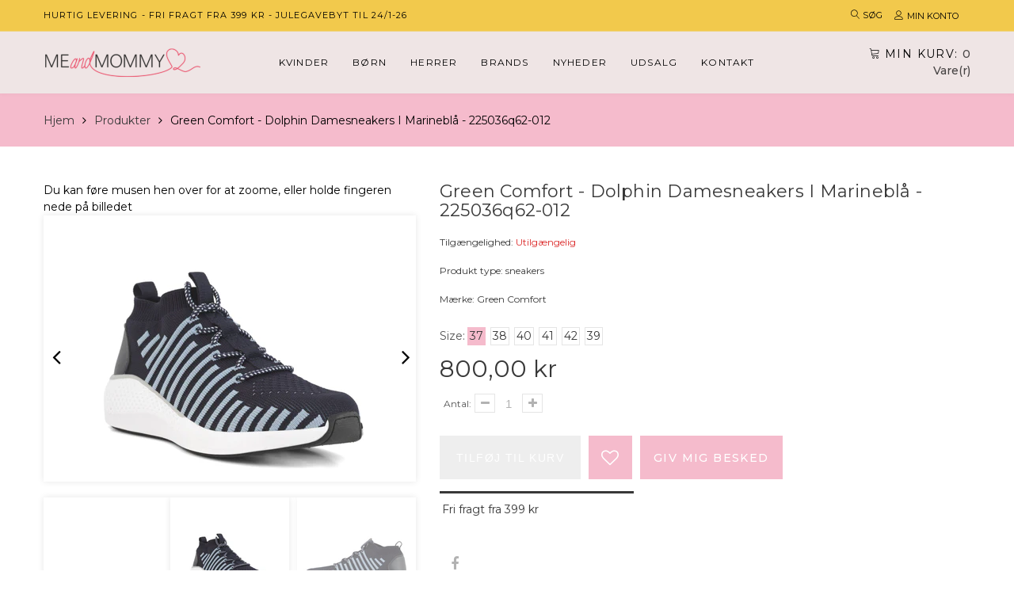

--- FILE ---
content_type: text/html; charset=utf-8
request_url: https://meandmommy.dk/products/green-comfort-bla-flade-damesko-225036q62-012
body_size: 25272
content:
<!doctype html>
<html lang="da" class="color_scheme">
	<head>
      	

 <!-- SEO Manager 6.2.13 -->
<meta name='seomanager' content='6.2' />
<title>Green Comfort - Dolphin damesneakers i marineblå - 225036q62-012</title>
<meta name='description' content='Green Comfort Dolphin damesneakers i marineblå vævet tekstil. Skoen har Memory indersål, der &quot;husker&quot; din fod og altid giver dig den bedste støtte. Ydersålen er lavet i letvægtsgummi, der giver et godt vejgreb. Skoen har 4,5 mm Energy Sole Memory. Man kommer i skoen ligesom en sok, og den har god elastikkant rundt, som' /> 
<meta name="robots" content="index"> 
<meta name="robots" content="follow">
<meta name="google-site-verification" content="xtGsduV5knRYkV7TNk2G0Ok1hh0zDlIWtciLhr9FJUk" />

<script type="application/ld+json">
 {
 "@context": "https://schema.org",
 "@id": "https:\/\/meandmommy.dk\/products\/green-comfort-bla-flade-damesko-225036q62-012",
 "@type": "Product","sku": null,"mpn": null,"brand": {
 "@type": "Brand",
 "name": "Green Comfort"
 },
 "description": "Green Comfort Dolphin damesneakers i marineblå vævet tekstil. Skoen har Memory indersål, der \"husker\" din fod og altid giver dig den bedste støtte. Ydersålen er lavet i letvægtsgummi, der giver et godt vejgreb. Skoen har 4,5 mm Energy Sole Memory. Man kommer i skoen ligesom en sok, og den har god elastikkant rundt, som slutter godt til om foden. Du får her en virkelig smart komfort sneakers !\nStørrelsesguide: \nStr. 36 = 24 cm\nStr. 37 = 25 cm\nStr. 38 = 25,5 cm\nStr. 39 = 26 cm \nStr. 40 = 26,5 cm \nStr. 41 = 27,7 cm  ",
 "url": "https:\/\/meandmommy.dk\/products\/green-comfort-bla-flade-damesko-225036q62-012",
 "name": "Green Comfort - Dolphin damesneakers i marineblå - 225036q62-012","image": "https://meandmommy.dk/cdn/shop/products/green-comfort-sneakers-green-comfort-dolphin-damesneakers-i-marinebla-225036q62-012-30307466772661.jpg?v=1652656682","offers": [{
 "@type": "Offer","availability": "https://schema.org/OutOfStock",
 "priceCurrency": "DKK",
 "price": "80000",
 "priceValidUntil": "2026-12-04",
 "itemCondition": "https://schema.org/NewCondition",
 "url": "https:\/\/meandmommy.dk\/products\/green-comfort-bla-flade-damesko-225036q62-012\/products\/green-comfort-bla-flade-damesko-225036q62-012?variant=40094986567861",
 "image": "https://meandmommy.dk/cdn/shop/products/green-comfort-sneakers-green-comfort-dolphin-damesneakers-i-marinebla-225036q62-012-30307466772661.jpg?v=1652656682",
 "mpn": "2421400450_370","sku": "2421400450_370",
"seller": {
 "@type": "Organization",
 "name": "MeandMommy"
 }
 },{
 "@type": "Offer","availability": "https://schema.org/OutOfStock",
 "priceCurrency": "DKK",
 "price": "80000",
 "priceValidUntil": "2026-12-04",
 "itemCondition": "https://schema.org/NewCondition",
 "url": "https:\/\/meandmommy.dk\/products\/green-comfort-bla-flade-damesko-225036q62-012\/products\/green-comfort-bla-flade-damesko-225036q62-012?variant=40094986698933",
 "image": "https://meandmommy.dk/cdn/shop/products/green-comfort-sneakers-green-comfort-dolphin-damesneakers-i-marinebla-225036q62-012-30307466772661.jpg?v=1652656682",
 "mpn": "2421400450_380","sku": "2421400450_380",
"seller": {
 "@type": "Organization",
 "name": "MeandMommy"
 }
 },{
 "@type": "Offer","availability": "https://schema.org/OutOfStock",
 "priceCurrency": "DKK",
 "price": "80000",
 "priceValidUntil": "2026-12-04",
 "itemCondition": "https://schema.org/NewCondition",
 "url": "https:\/\/meandmommy.dk\/products\/green-comfort-bla-flade-damesko-225036q62-012\/products\/green-comfort-bla-flade-damesko-225036q62-012?variant=40094986764469",
 "image": "https://meandmommy.dk/cdn/shop/products/green-comfort-sneakers-green-comfort-dolphin-damesneakers-i-marinebla-225036q62-012-30307466772661.jpg?v=1652656682",
 "mpn": "2421400450_400","sku": "2421400450_400",
"seller": {
 "@type": "Organization",
 "name": "MeandMommy"
 }
 },{
 "@type": "Offer","availability": "https://schema.org/OutOfStock",
 "priceCurrency": "DKK",
 "price": "80000",
 "priceValidUntil": "2026-12-04",
 "itemCondition": "https://schema.org/NewCondition",
 "url": "https:\/\/meandmommy.dk\/products\/green-comfort-bla-flade-damesko-225036q62-012\/products\/green-comfort-bla-flade-damesko-225036q62-012?variant=40094986797237",
 "image": "https://meandmommy.dk/cdn/shop/products/green-comfort-sneakers-green-comfort-dolphin-damesneakers-i-marinebla-225036q62-012-30307466772661.jpg?v=1652656682",
 "mpn": "2421400450_410","sku": "2421400450_410",
"seller": {
 "@type": "Organization",
 "name": "MeandMommy"
 }
 },{
 "@type": "Offer","availability": "https://schema.org/OutOfStock",
 "priceCurrency": "DKK",
 "price": "80000",
 "priceValidUntil": "2026-12-04",
 "itemCondition": "https://schema.org/NewCondition",
 "url": "https:\/\/meandmommy.dk\/products\/green-comfort-bla-flade-damesko-225036q62-012\/products\/green-comfort-bla-flade-damesko-225036q62-012?variant=40094986862773",
 "image": "https://meandmommy.dk/cdn/shop/products/green-comfort-sneakers-green-comfort-dolphin-damesneakers-i-marinebla-225036q62-012-30307466772661.jpg?v=1652656682",
 "mpn": "2421400450_420","sku": "2421400450_420",
"seller": {
 "@type": "Organization",
 "name": "MeandMommy"
 }
 },{
 "@type": "Offer","availability": "https://schema.org/OutOfStock",
 "priceCurrency": "DKK",
 "price": "80000",
 "priceValidUntil": "2026-12-04",
 "itemCondition": "https://schema.org/NewCondition",
 "url": "https:\/\/meandmommy.dk\/products\/green-comfort-bla-flade-damesko-225036q62-012\/products\/green-comfort-bla-flade-damesko-225036q62-012?variant=40195918135477",
 "image": "https://meandmommy.dk/cdn/shop/products/green-comfort-sneakers-green-comfort-dolphin-damesneakers-i-marinebla-225036q62-012-30307466772661.jpg?v=1652656682",
 "mpn": "2421400450_390","sku": "2421400450_390",
"seller": {
 "@type": "Organization",
 "name": "MeandMommy"
 }
 }]}
 </script>
<!-- end: SEO Manager 6.2.13 -->
		<meta charset="utf-8">

		
		
      	

		<link rel="canonical" href="https://meandmommy.dk/products/green-comfort-bla-flade-damesko-225036q62-012">

		
			<link rel="shortcut icon" href="//meandmommy.dk/cdn/shop/files/favicon_4a05356e-c5de-495d-b336-933426413134_32x32.png?v=1738469509" type="image/png">
		

		
		<script src="https://code.jquery.com/jquery-3.6.0.min.js"></script>
    	<script src="//meandmommy.dk/cdn/shop/t/2/assets/jquery.zoom.min.js?v=127655014540499679121622376415" defer></script>
		<meta name="viewport" content="width=device-width, initial-scale=1, maximum-scale=1" />

		<!--[if IE]>
			<meta http-equiv="X-UA-Compatible" content="IE=edge,chrome=1">
		<![endif]-->

		<style>
			html,
			body {overflow-x: hidden;}
			.row {overflow: hidden;}

			#page_preloader__bg {background: #fff;position: fixed;top: 0;right: 0;bottom: 0;left: 0;z-index: 1000;
			-webkit-transition: opacity .1s ease-in-out .05s, z-index .1s ease-in-out .05s;
			   -moz-transition: opacity .1s ease-in-out .05s, z-index .1s ease-in-out .05s;
					transition: opacity .1s ease-in-out .05s, z-index .1s ease-in-out .05s;

			-webkit-transform: translate3d(0, 0, 0);
				-ms-transform: translate3d(0, 0, 0);
				 -o-transform: translate3d(0, 0, 0);
					transform: translate3d(0, 0, 0);
			}
			#page_preloader__bg.off {opacity: 0;z-index: -10;}


			#page_preloader__img {margin: -50px 0 0 -50px;position: absolute;top: 50%;left: 50%;z-index: 1001;
			-webkit-transition: transform .2s ease-in-out;
			   -moz-transition: transform .2s ease-in-out;
					transition: transform .2s ease-in-out;

			-webkit-transform: scale3d(1, 1, 1);
				-ms-transform: scale3d(1, 1, 1);
				 -o-transform: scale3d(1, 1, 1);
					transform: scale3d(1, 1, 1);
			}
			#page_preloader__img.off {
			-webkit-transform: scale3d(0, 0, 1);
				-ms-transform: scale3d(0, 0, 1);
				 -o-transform: scale3d(0, 0, 1);
					transform: scale3d(0, 0, 1);
			}

			.container{margin-right:auto;margin-left:auto}@media (max-width: 767px){.container{padding-left:15px;padding-right:15px}}@media (min-width: 768px){.container{width:750px}}@media (min-width: 992px){.container{width:970px}}@media (min-width: 1200px){.container{width:1170px}}.container-fluid{margin-right:auto;margin-left:auto;padding-right:15px;padding-left:15px}.row{margin-right:-15px;margin-left:-15px}.row:after{content:'';display:table;clear:both}.col-xs-1,.col-sm-1,.col-md-1,.col-lg-1,.col-xs-2,.col-sm-2,.col-md-2,.col-lg-2,.col-xs-3,.col-sm-3,.col-md-3,.col-lg-3,.col-xs-4,.col-sm-4,.col-md-4,.col-lg-4,.col-xs-5,.col-sm-5,.col-md-5,.col-lg-5,.col-xs-6,.col-sm-6,.col-md-6,.col-lg-6,.col-xs-7,.col-sm-7,.col-md-7,.col-lg-7,.col-xs-8,.col-sm-8,.col-md-8,.col-lg-8,.col-xs-9,.col-sm-9,.col-md-9,.col-lg-9,.col-xs-10,.col-sm-10,.col-md-10,.col-lg-10,.col-xs-11,.col-sm-11,.col-md-11,.col-lg-11,.col-xs-12,.col-sm-12,.col-md-12,.col-lg-12{min-height:1px;padding-right:15px;padding-left:15px;position:relative}.col-xs-1,.col-xs-2,.col-xs-3,.col-xs-4,.col-xs-5,.col-xs-6,.col-xs-7,.col-xs-8,.col-xs-9,.col-xs-10,.col-xs-11,.col-xs-12{float:left}.col-xs-12{width:100%}.col-xs-11{width:91.66666667%}.col-xs-10{width:83.33333333%}.col-xs-9{width:75%}.col-xs-8{width:66.66666667%}.col-xs-7{width:58.33333333%}.col-xs-6{width:50%}.col-xs-5{width:41.66666667%}.col-xs-4{width:33.33333333%}.col-xs-3{width:25%}.col-xs-2{width:16.66666667%}.col-xs-1{width:8.33333333%}.col-xs-pull-12{right:100%}.col-xs-pull-11{right:91.66666667%}.col-xs-pull-10{right:83.33333333%}.col-xs-pull-9{right:75%}.col-xs-pull-8{right:66.66666667%}.col-xs-pull-7{right:58.33333333%}.col-xs-pull-6{right:50%}.col-xs-pull-5{right:41.66666667%}.col-xs-pull-4{right:33.33333333%}.col-xs-pull-3{right:25%}.col-xs-pull-2{right:16.66666667%}.col-xs-pull-1{right:8.33333333%}.col-xs-pull-0{right:auto}.col-xs-push-12{left:100%}.col-xs-push-11{left:91.66666667%}.col-xs-push-10{left:83.33333333%}.col-xs-push-9{left:75%}.col-xs-push-8{left:66.66666667%}.col-xs-push-7{left:58.33333333%}.col-xs-push-6{left:50%}.col-xs-push-5{left:41.66666667%}.col-xs-push-4{left:33.33333333%}.col-xs-push-3{left:25%}.col-xs-push-2{left:16.66666667%}.col-xs-push-1{left:8.33333333%}.col-xs-push-0{left:auto}.col-xs-offset-12{margin-left:100%}.col-xs-offset-11{margin-left:91.66666667%}.col-xs-offset-10{margin-left:83.33333333%}.col-xs-offset-9{margin-left:75%}.col-xs-offset-8{margin-left:66.66666667%}.col-xs-offset-7{margin-left:58.33333333%}.col-xs-offset-6{margin-left:50%}.col-xs-offset-5{margin-left:41.66666667%}.col-xs-offset-4{margin-left:33.33333333%}.col-xs-offset-3{margin-left:25%}.col-xs-offset-2{margin-left:16.66666667%}.col-xs-offset-1{margin-left:8.33333333%}.col-xs-offset-0{margin-left:0}@media (min-width: 768px){.col-sm-1,.col-sm-2,.col-sm-3,.col-sm-4,.col-sm-5,.col-sm-6,.col-sm-7,.col-sm-8,.col-sm-9,.col-sm-10,.col-sm-11,.col-sm-12{float:left}.col-sm-12{width:100%}.col-sm-11{width:91.66666667%}.col-sm-10{width:83.33333333%}.col-sm-9{width:75%}.col-sm-8{width:66.66666667%}.col-sm-7{width:58.33333333%}.col-sm-6{width:50%}.col-sm-5{width:41.66666667%}.col-sm-4{width:33.33333333%}.col-sm-3{width:25%}.col-sm-2{width:16.66666667%}.col-sm-1{width:8.33333333%}.col-sm-pull-12{right:100%}.col-sm-pull-11{right:91.66666667%}.col-sm-pull-10{right:83.33333333%}.col-sm-pull-9{right:75%}.col-sm-pull-8{right:66.66666667%}.col-sm-pull-7{right:58.33333333%}.col-sm-pull-6{right:50%}.col-sm-pull-5{right:41.66666667%}.col-sm-pull-4{right:33.33333333%}.col-sm-pull-3{right:25%}.col-sm-pull-2{right:16.66666667%}.col-sm-pull-1{right:8.33333333%}.col-sm-pull-0{right:auto}.col-sm-push-12{left:100%}.col-sm-push-11{left:91.66666667%}.col-sm-push-10{left:83.33333333%}.col-sm-push-9{left:75%}.col-sm-push-8{left:66.66666667%}.col-sm-push-7{left:58.33333333%}.col-sm-push-6{left:50%}.col-sm-push-5{left:41.66666667%}.col-sm-push-4{left:33.33333333%}.col-sm-push-3{left:25%}.col-sm-push-2{left:16.66666667%}.col-sm-push-1{left:8.33333333%}.col-sm-push-0{left:auto}.col-sm-offset-12{margin-left:100%}.col-sm-offset-11{margin-left:91.66666667%}.col-sm-offset-10{margin-left:83.33333333%}.col-sm-offset-9{margin-left:75%}.col-sm-offset-8{margin-left:66.66666667%}.col-sm-offset-7{margin-left:58.33333333%}.col-sm-offset-6{margin-left:50%}.col-sm-offset-5{margin-left:41.66666667%}.col-sm-offset-4{margin-left:33.33333333%}.col-sm-offset-3{margin-left:25%}.col-sm-offset-2{margin-left:16.66666667%}.col-sm-offset-1{margin-left:8.33333333%}.col-sm-offset-0{margin-left:0}}@media (min-width: 992px){.col-md-1,.col-md-2,.col-md-3,.col-md-4,.col-md-5,.col-md-6,.col-md-7,.col-md-8,.col-md-9,.col-md-10,.col-md-11,.col-md-12{float:left}.col-md-12{width:100%}.col-md-11{width:91.66666667%}.col-md-10{width:83.33333333%}.col-md-9{width:75%}.col-md-8{width:66.66666667%}.col-md-7{width:58.33333333%}.col-md-6{width:50%}.col-md-5{width:41.66666667%}.col-md-4{width:33.33333333%}.col-md-3{width:25%}.col-md-2{width:16.66666667%}.col-md-1{width:8.33333333%}.col-md-pull-12{right:100%}.col-md-pull-11{right:91.66666667%}.col-md-pull-10{right:83.33333333%}.col-md-pull-9{right:75%}.col-md-pull-8{right:66.66666667%}.col-md-pull-7{right:58.33333333%}.col-md-pull-6{right:50%}.col-md-pull-5{right:41.66666667%}.col-md-pull-4{right:33.33333333%}.col-md-pull-3{right:25%}.col-md-pull-2{right:16.66666667%}.col-md-pull-1{right:8.33333333%}.col-md-pull-0{right:auto}.col-md-push-12{left:100%}.col-md-push-11{left:91.66666667%}.col-md-push-10{left:83.33333333%}.col-md-push-9{left:75%}.col-md-push-8{left:66.66666667%}.col-md-push-7{left:58.33333333%}.col-md-push-6{left:50%}.col-md-push-5{left:41.66666667%}.col-md-push-4{left:33.33333333%}.col-md-push-3{left:25%}.col-md-push-2{left:16.66666667%}.col-md-push-1{left:8.33333333%}.col-md-push-0{left:auto}.col-md-offset-12{margin-left:100%}.col-md-offset-11{margin-left:91.66666667%}.col-md-offset-10{margin-left:83.33333333%}.col-md-offset-9{margin-left:75%}.col-md-offset-8{margin-left:66.66666667%}.col-md-offset-7{margin-left:58.33333333%}.col-md-offset-6{margin-left:50%}.col-md-offset-5{margin-left:41.66666667%}.col-md-offset-4{margin-left:33.33333333%}.col-md-offset-3{margin-left:25%}.col-md-offset-2{margin-left:16.66666667%}.col-md-offset-1{margin-left:8.33333333%}.col-md-offset-0{margin-left:0}}@media (min-width: 1200px){.col-lg-1,.col-lg-2,.col-lg-3,.col-lg-4,.col-lg-5,.col-lg-6,.col-lg-7,.col-lg-8,.col-lg-9,.col-lg-10,.col-lg-11,.col-lg-12{float:left}.col-lg-12{width:100%}.col-lg-11{width:91.66666667%}.col-lg-10{width:83.33333333%}.col-lg-9{width:75%}.col-lg-8{width:66.66666667%}.col-lg-7{width:58.33333333%}.col-lg-6{width:50%}.col-lg-5{width:41.66666667%}.col-lg-4{width:33.33333333%}.col-lg-3{width:25%}.col-lg-2{width:16.66666667%}.col-lg-1{width:8.33333333%}.col-lg-pull-12{right:100%}.col-lg-pull-11{right:91.66666667%}.col-lg-pull-10{right:83.33333333%}.col-lg-pull-9{right:75%}.col-lg-pull-8{right:66.66666667%}.col-lg-pull-7{right:58.33333333%}.col-lg-pull-6{right:50%}.col-lg-pull-5{right:41.66666667%}.col-lg-pull-4{right:33.33333333%}.col-lg-pull-3{right:25%}.col-lg-pull-2{right:16.66666667%}.col-lg-pull-1{right:8.33333333%}.col-lg-pull-0{right:auto}.col-lg-push-12{left:100%}.col-lg-push-11{left:91.66666667%}.col-lg-push-10{left:83.33333333%}.col-lg-push-9{left:75%}.col-lg-push-8{left:66.66666667%}.col-lg-push-7{left:58.33333333%}.col-lg-push-6{left:50%}.col-lg-push-5{left:41.66666667%}.col-lg-push-4{left:33.33333333%}.col-lg-push-3{left:25%}.col-lg-push-2{left:16.66666667%}.col-lg-push-1{left:8.33333333%}.col-lg-push-0{left:auto}.col-lg-offset-12{margin-left:100%}.col-lg-offset-11{margin-left:91.66666667%}.col-lg-offset-10{margin-left:83.33333333%}.col-lg-offset-9{margin-left:75%}.col-lg-offset-8{margin-left:66.66666667%}.col-lg-offset-7{margin-left:58.33333333%}.col-lg-offset-6{margin-left:50%}.col-lg-offset-5{margin-left:41.66666667%}.col-lg-offset-4{margin-left:33.33333333%}.col-lg-offset-3{margin-left:25%}.col-lg-offset-2{margin-left:16.66666667%}.col-lg-offset-1{margin-left:8.33333333%}.col-lg-offset-0{margin-left:0}}.section_map{margin:0;position:relative}.section_map .map_wrapper{overflow:hidden;position:relative;z-index:1}.section_map .map_container{position:absolute;top:0;right:-44%;bottom:0;left:0;z-index:1}.section_map .map_captions__off{right:0}.section_map .map_wrapper__small{padding:19.53% 0 0 0}.section_map .map_wrapper__medium{padding:29.29% 0 0 0}.section_map .map_wrapper__large{padding:39.06% 0 0 0}
		</style>

		<script>
			var theme = {
				moneyFormat: "{{amount_with_comma_separator}} kr",
			};
		</script>
	<meta property="og:image" content="https://cdn.shopify.com/s/files/1/0536/3666/1429/products/green-comfort-sneakers-green-comfort-dolphin-damesneakers-i-marinebla-225036q62-012-30307466772661.jpg?v=1652656682" />
<meta property="og:image:secure_url" content="https://cdn.shopify.com/s/files/1/0536/3666/1429/products/green-comfort-sneakers-green-comfort-dolphin-damesneakers-i-marinebla-225036q62-012-30307466772661.jpg?v=1652656682" />
<meta property="og:image:width" content="1952" />
<meta property="og:image:height" content="1370" />
<meta property="og:image:alt" content="Green Comfort sneakers Green Comfort - Dolphin damesneakers i marineblå - 225036q62-012" />
<link href="https://monorail-edge.shopifysvc.com" rel="dns-prefetch">
<script>(function(){if ("sendBeacon" in navigator && "performance" in window) {try {var session_token_from_headers = performance.getEntriesByType('navigation')[0].serverTiming.find(x => x.name == '_s').description;} catch {var session_token_from_headers = undefined;}var session_cookie_matches = document.cookie.match(/_shopify_s=([^;]*)/);var session_token_from_cookie = session_cookie_matches && session_cookie_matches.length === 2 ? session_cookie_matches[1] : "";var session_token = session_token_from_headers || session_token_from_cookie || "";function handle_abandonment_event(e) {var entries = performance.getEntries().filter(function(entry) {return /monorail-edge.shopifysvc.com/.test(entry.name);});if (!window.abandonment_tracked && entries.length === 0) {window.abandonment_tracked = true;var currentMs = Date.now();var navigation_start = performance.timing.navigationStart;var payload = {shop_id: 53636661429,url: window.location.href,navigation_start,duration: currentMs - navigation_start,session_token,page_type: "product"};window.navigator.sendBeacon("https://monorail-edge.shopifysvc.com/v1/produce", JSON.stringify({schema_id: "online_store_buyer_site_abandonment/1.1",payload: payload,metadata: {event_created_at_ms: currentMs,event_sent_at_ms: currentMs}}));}}window.addEventListener('pagehide', handle_abandonment_event);}}());</script>
<script id="web-pixels-manager-setup">(function e(e,d,r,n,o){if(void 0===o&&(o={}),!Boolean(null===(a=null===(i=window.Shopify)||void 0===i?void 0:i.analytics)||void 0===a?void 0:a.replayQueue)){var i,a;window.Shopify=window.Shopify||{};var t=window.Shopify;t.analytics=t.analytics||{};var s=t.analytics;s.replayQueue=[],s.publish=function(e,d,r){return s.replayQueue.push([e,d,r]),!0};try{self.performance.mark("wpm:start")}catch(e){}var l=function(){var e={modern:/Edge?\/(1{2}[4-9]|1[2-9]\d|[2-9]\d{2}|\d{4,})\.\d+(\.\d+|)|Firefox\/(1{2}[4-9]|1[2-9]\d|[2-9]\d{2}|\d{4,})\.\d+(\.\d+|)|Chrom(ium|e)\/(9{2}|\d{3,})\.\d+(\.\d+|)|(Maci|X1{2}).+ Version\/(15\.\d+|(1[6-9]|[2-9]\d|\d{3,})\.\d+)([,.]\d+|)( \(\w+\)|)( Mobile\/\w+|) Safari\/|Chrome.+OPR\/(9{2}|\d{3,})\.\d+\.\d+|(CPU[ +]OS|iPhone[ +]OS|CPU[ +]iPhone|CPU IPhone OS|CPU iPad OS)[ +]+(15[._]\d+|(1[6-9]|[2-9]\d|\d{3,})[._]\d+)([._]\d+|)|Android:?[ /-](13[3-9]|1[4-9]\d|[2-9]\d{2}|\d{4,})(\.\d+|)(\.\d+|)|Android.+Firefox\/(13[5-9]|1[4-9]\d|[2-9]\d{2}|\d{4,})\.\d+(\.\d+|)|Android.+Chrom(ium|e)\/(13[3-9]|1[4-9]\d|[2-9]\d{2}|\d{4,})\.\d+(\.\d+|)|SamsungBrowser\/([2-9]\d|\d{3,})\.\d+/,legacy:/Edge?\/(1[6-9]|[2-9]\d|\d{3,})\.\d+(\.\d+|)|Firefox\/(5[4-9]|[6-9]\d|\d{3,})\.\d+(\.\d+|)|Chrom(ium|e)\/(5[1-9]|[6-9]\d|\d{3,})\.\d+(\.\d+|)([\d.]+$|.*Safari\/(?![\d.]+ Edge\/[\d.]+$))|(Maci|X1{2}).+ Version\/(10\.\d+|(1[1-9]|[2-9]\d|\d{3,})\.\d+)([,.]\d+|)( \(\w+\)|)( Mobile\/\w+|) Safari\/|Chrome.+OPR\/(3[89]|[4-9]\d|\d{3,})\.\d+\.\d+|(CPU[ +]OS|iPhone[ +]OS|CPU[ +]iPhone|CPU IPhone OS|CPU iPad OS)[ +]+(10[._]\d+|(1[1-9]|[2-9]\d|\d{3,})[._]\d+)([._]\d+|)|Android:?[ /-](13[3-9]|1[4-9]\d|[2-9]\d{2}|\d{4,})(\.\d+|)(\.\d+|)|Mobile Safari.+OPR\/([89]\d|\d{3,})\.\d+\.\d+|Android.+Firefox\/(13[5-9]|1[4-9]\d|[2-9]\d{2}|\d{4,})\.\d+(\.\d+|)|Android.+Chrom(ium|e)\/(13[3-9]|1[4-9]\d|[2-9]\d{2}|\d{4,})\.\d+(\.\d+|)|Android.+(UC? ?Browser|UCWEB|U3)[ /]?(15\.([5-9]|\d{2,})|(1[6-9]|[2-9]\d|\d{3,})\.\d+)\.\d+|SamsungBrowser\/(5\.\d+|([6-9]|\d{2,})\.\d+)|Android.+MQ{2}Browser\/(14(\.(9|\d{2,})|)|(1[5-9]|[2-9]\d|\d{3,})(\.\d+|))(\.\d+|)|K[Aa][Ii]OS\/(3\.\d+|([4-9]|\d{2,})\.\d+)(\.\d+|)/},d=e.modern,r=e.legacy,n=navigator.userAgent;return n.match(d)?"modern":n.match(r)?"legacy":"unknown"}(),u="modern"===l?"modern":"legacy",c=(null!=n?n:{modern:"",legacy:""})[u],f=function(e){return[e.baseUrl,"/wpm","/b",e.hashVersion,"modern"===e.buildTarget?"m":"l",".js"].join("")}({baseUrl:d,hashVersion:r,buildTarget:u}),m=function(e){var d=e.version,r=e.bundleTarget,n=e.surface,o=e.pageUrl,i=e.monorailEndpoint;return{emit:function(e){var a=e.status,t=e.errorMsg,s=(new Date).getTime(),l=JSON.stringify({metadata:{event_sent_at_ms:s},events:[{schema_id:"web_pixels_manager_load/3.1",payload:{version:d,bundle_target:r,page_url:o,status:a,surface:n,error_msg:t},metadata:{event_created_at_ms:s}}]});if(!i)return console&&console.warn&&console.warn("[Web Pixels Manager] No Monorail endpoint provided, skipping logging."),!1;try{return self.navigator.sendBeacon.bind(self.navigator)(i,l)}catch(e){}var u=new XMLHttpRequest;try{return u.open("POST",i,!0),u.setRequestHeader("Content-Type","text/plain"),u.send(l),!0}catch(e){return console&&console.warn&&console.warn("[Web Pixels Manager] Got an unhandled error while logging to Monorail."),!1}}}}({version:r,bundleTarget:l,surface:e.surface,pageUrl:self.location.href,monorailEndpoint:e.monorailEndpoint});try{o.browserTarget=l,function(e){var d=e.src,r=e.async,n=void 0===r||r,o=e.onload,i=e.onerror,a=e.sri,t=e.scriptDataAttributes,s=void 0===t?{}:t,l=document.createElement("script"),u=document.querySelector("head"),c=document.querySelector("body");if(l.async=n,l.src=d,a&&(l.integrity=a,l.crossOrigin="anonymous"),s)for(var f in s)if(Object.prototype.hasOwnProperty.call(s,f))try{l.dataset[f]=s[f]}catch(e){}if(o&&l.addEventListener("load",o),i&&l.addEventListener("error",i),u)u.appendChild(l);else{if(!c)throw new Error("Did not find a head or body element to append the script");c.appendChild(l)}}({src:f,async:!0,onload:function(){if(!function(){var e,d;return Boolean(null===(d=null===(e=window.Shopify)||void 0===e?void 0:e.analytics)||void 0===d?void 0:d.initialized)}()){var d=window.webPixelsManager.init(e)||void 0;if(d){var r=window.Shopify.analytics;r.replayQueue.forEach((function(e){var r=e[0],n=e[1],o=e[2];d.publishCustomEvent(r,n,o)})),r.replayQueue=[],r.publish=d.publishCustomEvent,r.visitor=d.visitor,r.initialized=!0}}},onerror:function(){return m.emit({status:"failed",errorMsg:"".concat(f," has failed to load")})},sri:function(e){var d=/^sha384-[A-Za-z0-9+/=]+$/;return"string"==typeof e&&d.test(e)}(c)?c:"",scriptDataAttributes:o}),m.emit({status:"loading"})}catch(e){m.emit({status:"failed",errorMsg:(null==e?void 0:e.message)||"Unknown error"})}}})({shopId: 53636661429,storefrontBaseUrl: "https://meandmommy.dk",extensionsBaseUrl: "https://extensions.shopifycdn.com/cdn/shopifycloud/web-pixels-manager",monorailEndpoint: "https://monorail-edge.shopifysvc.com/unstable/produce_batch",surface: "storefront-renderer",enabledBetaFlags: ["2dca8a86"],webPixelsConfigList: [{"id":"shopify-app-pixel","configuration":"{}","eventPayloadVersion":"v1","runtimeContext":"STRICT","scriptVersion":"0450","apiClientId":"shopify-pixel","type":"APP","privacyPurposes":["ANALYTICS","MARKETING"]},{"id":"shopify-custom-pixel","eventPayloadVersion":"v1","runtimeContext":"LAX","scriptVersion":"0450","apiClientId":"shopify-pixel","type":"CUSTOM","privacyPurposes":["ANALYTICS","MARKETING"]}],isMerchantRequest: false,initData: {"shop":{"name":"MeandMommy","paymentSettings":{"currencyCode":"DKK"},"myshopifyDomain":"meandmommy-dk.myshopify.com","countryCode":"DK","storefrontUrl":"https:\/\/meandmommy.dk"},"customer":null,"cart":null,"checkout":null,"productVariants":[{"price":{"amount":800.0,"currencyCode":"DKK"},"product":{"title":"Green Comfort - Dolphin damesneakers i marineblå - 225036q62-012","vendor":"Green Comfort","id":"6749459349685","untranslatedTitle":"Green Comfort - Dolphin damesneakers i marineblå - 225036q62-012","url":"\/products\/green-comfort-bla-flade-damesko-225036q62-012","type":"sneakers"},"id":"40094986567861","image":{"src":"\/\/meandmommy.dk\/cdn\/shop\/products\/green-comfort-sneakers-green-comfort-dolphin-damesneakers-i-marinebla-225036q62-012-30307466772661.jpg?v=1652656682"},"sku":"2421400450_370","title":"37","untranslatedTitle":"37"},{"price":{"amount":800.0,"currencyCode":"DKK"},"product":{"title":"Green Comfort - Dolphin damesneakers i marineblå - 225036q62-012","vendor":"Green Comfort","id":"6749459349685","untranslatedTitle":"Green Comfort - Dolphin damesneakers i marineblå - 225036q62-012","url":"\/products\/green-comfort-bla-flade-damesko-225036q62-012","type":"sneakers"},"id":"40094986698933","image":{"src":"\/\/meandmommy.dk\/cdn\/shop\/products\/green-comfort-sneakers-green-comfort-dolphin-damesneakers-i-marinebla-225036q62-012-30307466772661.jpg?v=1652656682"},"sku":"2421400450_380","title":"38","untranslatedTitle":"38"},{"price":{"amount":800.0,"currencyCode":"DKK"},"product":{"title":"Green Comfort - Dolphin damesneakers i marineblå - 225036q62-012","vendor":"Green Comfort","id":"6749459349685","untranslatedTitle":"Green Comfort - Dolphin damesneakers i marineblå - 225036q62-012","url":"\/products\/green-comfort-bla-flade-damesko-225036q62-012","type":"sneakers"},"id":"40094986764469","image":{"src":"\/\/meandmommy.dk\/cdn\/shop\/products\/green-comfort-sneakers-green-comfort-dolphin-damesneakers-i-marinebla-225036q62-012-30307466772661.jpg?v=1652656682"},"sku":"2421400450_400","title":"40","untranslatedTitle":"40"},{"price":{"amount":800.0,"currencyCode":"DKK"},"product":{"title":"Green Comfort - Dolphin damesneakers i marineblå - 225036q62-012","vendor":"Green Comfort","id":"6749459349685","untranslatedTitle":"Green Comfort - Dolphin damesneakers i marineblå - 225036q62-012","url":"\/products\/green-comfort-bla-flade-damesko-225036q62-012","type":"sneakers"},"id":"40094986797237","image":{"src":"\/\/meandmommy.dk\/cdn\/shop\/products\/green-comfort-sneakers-green-comfort-dolphin-damesneakers-i-marinebla-225036q62-012-30307466772661.jpg?v=1652656682"},"sku":"2421400450_410","title":"41","untranslatedTitle":"41"},{"price":{"amount":800.0,"currencyCode":"DKK"},"product":{"title":"Green Comfort - Dolphin damesneakers i marineblå - 225036q62-012","vendor":"Green Comfort","id":"6749459349685","untranslatedTitle":"Green Comfort - Dolphin damesneakers i marineblå - 225036q62-012","url":"\/products\/green-comfort-bla-flade-damesko-225036q62-012","type":"sneakers"},"id":"40094986862773","image":{"src":"\/\/meandmommy.dk\/cdn\/shop\/products\/green-comfort-sneakers-green-comfort-dolphin-damesneakers-i-marinebla-225036q62-012-30307466772661.jpg?v=1652656682"},"sku":"2421400450_420","title":"42","untranslatedTitle":"42"},{"price":{"amount":800.0,"currencyCode":"DKK"},"product":{"title":"Green Comfort - Dolphin damesneakers i marineblå - 225036q62-012","vendor":"Green Comfort","id":"6749459349685","untranslatedTitle":"Green Comfort - Dolphin damesneakers i marineblå - 225036q62-012","url":"\/products\/green-comfort-bla-flade-damesko-225036q62-012","type":"sneakers"},"id":"40195918135477","image":{"src":"\/\/meandmommy.dk\/cdn\/shop\/products\/green-comfort-sneakers-green-comfort-dolphin-damesneakers-i-marinebla-225036q62-012-30307466772661.jpg?v=1652656682"},"sku":"2421400450_390","title":"39","untranslatedTitle":"39"}],"purchasingCompany":null},},"https://meandmommy.dk/cdn","ae1676cfwd2530674p4253c800m34e853cb",{"modern":"","legacy":""},{"shopId":"53636661429","storefrontBaseUrl":"https:\/\/meandmommy.dk","extensionBaseUrl":"https:\/\/extensions.shopifycdn.com\/cdn\/shopifycloud\/web-pixels-manager","surface":"storefront-renderer","enabledBetaFlags":"[\"2dca8a86\"]","isMerchantRequest":"false","hashVersion":"ae1676cfwd2530674p4253c800m34e853cb","publish":"custom","events":"[[\"page_viewed\",{}],[\"product_viewed\",{\"productVariant\":{\"price\":{\"amount\":800.0,\"currencyCode\":\"DKK\"},\"product\":{\"title\":\"Green Comfort - Dolphin damesneakers i marineblå - 225036q62-012\",\"vendor\":\"Green Comfort\",\"id\":\"6749459349685\",\"untranslatedTitle\":\"Green Comfort - Dolphin damesneakers i marineblå - 225036q62-012\",\"url\":\"\/products\/green-comfort-bla-flade-damesko-225036q62-012\",\"type\":\"sneakers\"},\"id\":\"40094986567861\",\"image\":{\"src\":\"\/\/meandmommy.dk\/cdn\/shop\/products\/green-comfort-sneakers-green-comfort-dolphin-damesneakers-i-marinebla-225036q62-012-30307466772661.jpg?v=1652656682\"},\"sku\":\"2421400450_370\",\"title\":\"37\",\"untranslatedTitle\":\"37\"}}]]"});</script><script>
  window.ShopifyAnalytics = window.ShopifyAnalytics || {};
  window.ShopifyAnalytics.meta = window.ShopifyAnalytics.meta || {};
  window.ShopifyAnalytics.meta.currency = 'DKK';
  var meta = {"product":{"id":6749459349685,"gid":"gid:\/\/shopify\/Product\/6749459349685","vendor":"Green Comfort","type":"sneakers","variants":[{"id":40094986567861,"price":80000,"name":"Green Comfort - Dolphin damesneakers i marineblå - 225036q62-012 - 37","public_title":"37","sku":"2421400450_370"},{"id":40094986698933,"price":80000,"name":"Green Comfort - Dolphin damesneakers i marineblå - 225036q62-012 - 38","public_title":"38","sku":"2421400450_380"},{"id":40094986764469,"price":80000,"name":"Green Comfort - Dolphin damesneakers i marineblå - 225036q62-012 - 40","public_title":"40","sku":"2421400450_400"},{"id":40094986797237,"price":80000,"name":"Green Comfort - Dolphin damesneakers i marineblå - 225036q62-012 - 41","public_title":"41","sku":"2421400450_410"},{"id":40094986862773,"price":80000,"name":"Green Comfort - Dolphin damesneakers i marineblå - 225036q62-012 - 42","public_title":"42","sku":"2421400450_420"},{"id":40195918135477,"price":80000,"name":"Green Comfort - Dolphin damesneakers i marineblå - 225036q62-012 - 39","public_title":"39","sku":"2421400450_390"}],"remote":false},"page":{"pageType":"product","resourceType":"product","resourceId":6749459349685}};
  for (var attr in meta) {
    window.ShopifyAnalytics.meta[attr] = meta[attr];
  }
</script>
<script class="analytics">
  (function () {
    var customDocumentWrite = function(content) {
      var jquery = null;

      if (window.jQuery) {
        jquery = window.jQuery;
      } else if (window.Checkout && window.Checkout.$) {
        jquery = window.Checkout.$;
      }

      if (jquery) {
        jquery('body').append(content);
      }
    };

    var hasLoggedConversion = function(token) {
      if (token) {
        return document.cookie.indexOf('loggedConversion=' + token) !== -1;
      }
      return false;
    }

    var setCookieIfConversion = function(token) {
      if (token) {
        var twoMonthsFromNow = new Date(Date.now());
        twoMonthsFromNow.setMonth(twoMonthsFromNow.getMonth() + 2);

        document.cookie = 'loggedConversion=' + token + '; expires=' + twoMonthsFromNow;
      }
    }

    var trekkie = window.ShopifyAnalytics.lib = window.trekkie = window.trekkie || [];
    if (trekkie.integrations) {
      return;
    }
    trekkie.methods = [
      'identify',
      'page',
      'ready',
      'track',
      'trackForm',
      'trackLink'
    ];
    trekkie.factory = function(method) {
      return function() {
        var args = Array.prototype.slice.call(arguments);
        args.unshift(method);
        trekkie.push(args);
        return trekkie;
      };
    };
    for (var i = 0; i < trekkie.methods.length; i++) {
      var key = trekkie.methods[i];
      trekkie[key] = trekkie.factory(key);
    }
    trekkie.load = function(config) {
      trekkie.config = config || {};
      trekkie.config.initialDocumentCookie = document.cookie;
      var first = document.getElementsByTagName('script')[0];
      var script = document.createElement('script');
      script.type = 'text/javascript';
      script.onerror = function(e) {
        var scriptFallback = document.createElement('script');
        scriptFallback.type = 'text/javascript';
        scriptFallback.onerror = function(error) {
                var Monorail = {
      produce: function produce(monorailDomain, schemaId, payload) {
        var currentMs = new Date().getTime();
        var event = {
          schema_id: schemaId,
          payload: payload,
          metadata: {
            event_created_at_ms: currentMs,
            event_sent_at_ms: currentMs
          }
        };
        return Monorail.sendRequest("https://" + monorailDomain + "/v1/produce", JSON.stringify(event));
      },
      sendRequest: function sendRequest(endpointUrl, payload) {
        // Try the sendBeacon API
        if (window && window.navigator && typeof window.navigator.sendBeacon === 'function' && typeof window.Blob === 'function' && !Monorail.isIos12()) {
          var blobData = new window.Blob([payload], {
            type: 'text/plain'
          });

          if (window.navigator.sendBeacon(endpointUrl, blobData)) {
            return true;
          } // sendBeacon was not successful

        } // XHR beacon

        var xhr = new XMLHttpRequest();

        try {
          xhr.open('POST', endpointUrl);
          xhr.setRequestHeader('Content-Type', 'text/plain');
          xhr.send(payload);
        } catch (e) {
          console.log(e);
        }

        return false;
      },
      isIos12: function isIos12() {
        return window.navigator.userAgent.lastIndexOf('iPhone; CPU iPhone OS 12_') !== -1 || window.navigator.userAgent.lastIndexOf('iPad; CPU OS 12_') !== -1;
      }
    };
    Monorail.produce('monorail-edge.shopifysvc.com',
      'trekkie_storefront_load_errors/1.1',
      {shop_id: 53636661429,
      theme_id: 118842392757,
      app_name: "storefront",
      context_url: window.location.href,
      source_url: "//meandmommy.dk/cdn/s/trekkie.storefront.3c703df509f0f96f3237c9daa54e2777acf1a1dd.min.js"});

        };
        scriptFallback.async = true;
        scriptFallback.src = '//meandmommy.dk/cdn/s/trekkie.storefront.3c703df509f0f96f3237c9daa54e2777acf1a1dd.min.js';
        first.parentNode.insertBefore(scriptFallback, first);
      };
      script.async = true;
      script.src = '//meandmommy.dk/cdn/s/trekkie.storefront.3c703df509f0f96f3237c9daa54e2777acf1a1dd.min.js';
      first.parentNode.insertBefore(script, first);
    };
    trekkie.load(
      {"Trekkie":{"appName":"storefront","development":false,"defaultAttributes":{"shopId":53636661429,"isMerchantRequest":null,"themeId":118842392757,"themeCityHash":"15955365422519023455","contentLanguage":"da","currency":"DKK","eventMetadataId":"e34be201-22b3-4bbf-9708-c2437da8d40a"},"isServerSideCookieWritingEnabled":true,"monorailRegion":"shop_domain","enabledBetaFlags":["f0df213a"]},"Session Attribution":{},"S2S":{"facebookCapiEnabled":false,"source":"trekkie-storefront-renderer","apiClientId":580111}}
    );

    var loaded = false;
    trekkie.ready(function() {
      if (loaded) return;
      loaded = true;

      window.ShopifyAnalytics.lib = window.trekkie;

      var originalDocumentWrite = document.write;
      document.write = customDocumentWrite;
      try { window.ShopifyAnalytics.merchantGoogleAnalytics.call(this); } catch(error) {};
      document.write = originalDocumentWrite;

      window.ShopifyAnalytics.lib.page(null,{"pageType":"product","resourceType":"product","resourceId":6749459349685,"shopifyEmitted":true});

      var match = window.location.pathname.match(/checkouts\/(.+)\/(thank_you|post_purchase)/)
      var token = match? match[1]: undefined;
      if (!hasLoggedConversion(token)) {
        setCookieIfConversion(token);
        window.ShopifyAnalytics.lib.track("Viewed Product",{"currency":"DKK","variantId":40094986567861,"productId":6749459349685,"productGid":"gid:\/\/shopify\/Product\/6749459349685","name":"Green Comfort - Dolphin damesneakers i marineblå - 225036q62-012 - 37","price":"800.00","sku":"2421400450_370","brand":"Green Comfort","variant":"37","category":"sneakers","nonInteraction":true,"remote":false},undefined,undefined,{"shopifyEmitted":true});
      window.ShopifyAnalytics.lib.track("monorail:\/\/trekkie_storefront_viewed_product\/1.1",{"currency":"DKK","variantId":40094986567861,"productId":6749459349685,"productGid":"gid:\/\/shopify\/Product\/6749459349685","name":"Green Comfort - Dolphin damesneakers i marineblå - 225036q62-012 - 37","price":"800.00","sku":"2421400450_370","brand":"Green Comfort","variant":"37","category":"sneakers","nonInteraction":true,"remote":false,"referer":"https:\/\/meandmommy.dk\/products\/green-comfort-bla-flade-damesko-225036q62-012"});
      }
    });


        var eventsListenerScript = document.createElement('script');
        eventsListenerScript.async = true;
        eventsListenerScript.src = "//meandmommy.dk/cdn/shopifycloud/storefront/assets/shop_events_listener-3da45d37.js";
        document.getElementsByTagName('head')[0].appendChild(eventsListenerScript);

})();</script>
  <script>
  if (!window.ga || (window.ga && typeof window.ga !== 'function')) {
    window.ga = function ga() {
      (window.ga.q = window.ga.q || []).push(arguments);
      if (window.Shopify && window.Shopify.analytics && typeof window.Shopify.analytics.publish === 'function') {
        window.Shopify.analytics.publish("ga_stub_called", {}, {sendTo: "google_osp_migration"});
      }
      console.error("Shopify's Google Analytics stub called with:", Array.from(arguments), "\nSee https://help.shopify.com/manual/promoting-marketing/pixels/pixel-migration#google for more information.");
    };
    if (window.Shopify && window.Shopify.analytics && typeof window.Shopify.analytics.publish === 'function') {
      window.Shopify.analytics.publish("ga_stub_initialized", {}, {sendTo: "google_osp_migration"});
    }
  }
</script>
<script
  defer
  src="https://meandmommy.dk/cdn/shopifycloud/perf-kit/shopify-perf-kit-2.1.2.min.js"
  data-application="storefront-renderer"
  data-shop-id="53636661429"
  data-render-region="gcp-us-east1"
  data-page-type="product"
  data-theme-instance-id="118842392757"
  data-theme-name="SuitUp"
  data-theme-version="1.0.0"
  data-monorail-region="shop_domain"
  data-resource-timing-sampling-rate="10"
  data-shs="true"
  data-shs-beacon="true"
  data-shs-export-with-fetch="true"
  data-shs-logs-sample-rate="1"
></script>
</head>

	<body class="template-product scheme_1">
		<div class="page_wrapper">

			<div id="page_preloader__bg">
				<img id="page_preloader__img" src="//meandmommy.dk/cdn/shop/t/2/assets/shopify_logo.gif?v=129030091935439289321655247835" alt="">
			</div>

			<script>
				preloaderBg = document.getElementById('page_preloader__bg');
				preloaderImg = document.getElementById('page_preloader__img');

				window.addEventListener('load', function() {
					preloaderBg.classList.add("off");
					preloaderImg.classList.add("off");
				});

			</script>

			

				<div id="shopify-section-header" class="shopify-section"><div id="pseudo_sticky_block"></div>




<header id="page_header">
	<div class="page_container">
		<div class="top_pannel "  style="background: #f2c94c"> 
			<div class="container"> 
				<div class="top_pannel_text">Hurtig levering - fri fragt fra 399 kr - Julegavebyt til 24/1-26</div>

				<div class="top_pannel_menu">

					
					
						<div class="header_search">
							<span class="search_toggle"><i class="linearicons-magnifier icon"></i><b>Søg</b></span>
							<form action="/search" method="get" role="search" class="search_form">
								<div class="container">
									<span class="search_info">
										<h5>Hvad leder du efter?</h5>
										<span class="search_close"><i class="fa fa-times"></i></span>
									</span>
									<span class="search_row">
										<input type="search" name="q" placeholder="Søg" aria-label="Søg">
											
										<button type="submit">
											<i class="fa fa-search" aria-hidden="true"></i>
										</button>
									</span>
								</div>
							</form>

							
								<script>
									theme.searchAjaxOn = true;
								</script>

								<div id="search_result_container"></div>
							
						</div>
					
					
					
					
					
					
					
					
                  	<script>
                      theme.shopCurrency = "DKK";
                      theme.moneyFormat = "{{amount_with_comma_separator}} kr";
                      theme.moneyFormatCurrency = "{{amount_with_comma_separator}} DKK";
                  </script>

                  <script src="//cdn.shopify.com/s/javascripts/currencies.js" defer></script>
                  <script src="//meandmommy.dk/cdn/shop/t/2/assets/currency-tools.js?v=148308601372890049291611775448" defer></script>


					
					
						<div class="header_account">
							<a href="/account" title="Min konto"><i class="icon linearicons-user" aria-hidden="true"></i><span>Min konto</span></a>

							
						</div>
					
					

				</div>
			</div>
		</div>
		
		<div class="header_wrap1"  style="background: #efe5e5">   
			<div class="container header_main_wrap">
				<div class="header_wrap2 header_left">
					

					
							
								<a class="header_logo" href="https://meandmommy.dk" style="max-width: 200px">
									<img src="//meandmommy.dk/cdn/shop/files/MeandMommy3_Ajusted_200x40_crop_center@2x.png?v=1738472569" alt="MeandMommy" style="max-width: 200px">
									
								</a>
							

					
				</div>

				<div class="header_wrap2 header_center">
					
						<nav id="megamenu" class="megamenu">
							<h2 id="megamenu_mobile_toggle"><i class="fa fa-bars" aria-hidden="true"></i>Menu</h2>

							<div id="megamenu_mobile_close">
								<div class="close_icon"></div>
							</div>

							<ul id="megamenu_level__1" class="level_1">
								
									
									
									

									<li class="level_1__item level_2__links">
										<a class="level_1__link " href="">Kvinder
											<i class="level_1__trigger megamenu_trigger" data-submenu="menu_9541a978-ced5-404d-9a71-69864fe8e641"></i> 
										</a>

										
												
													<ul class="level_2" id="menu_9541a978-ced5-404d-9a71-69864fe8e641">
														<li class="container">
															
																
																

                                                                  <div class="megamenu_col__item ">

                                                                      

                                                                      <h3  class="visible">Tøj <i class="level_2__trigger megamenu_trigger" data-submenu="menu_9541a978-ced5-404d-9a71-69864fe8e641-1"></i></h3>

                                                                      <ul class="level_3" id="menu_9541a978-ced5-404d-9a71-69864fe8e641-1">
                                                                          
                                                                              <li class="level_3__item">
                                                                                  

                                                                                  <a class="level_3__link" href="/collections/alt-toj-til-kvinder">Alt tøj</a>
                                                                              </li>
                                                                          
                                                                              <li class="level_3__item">
                                                                                  

                                                                                  <a class="level_3__link" href="/collections/bukser-leggiens-og-shorts-til-kvinder">Bukser, leggiens og shorts</a>
                                                                              </li>
                                                                          
                                                                              <li class="level_3__item">
                                                                                  

                                                                                  <a class="level_3__link" href="/collections/bluser-og-skjorter">Bluser og skjoter</a>
                                                                              </li>
                                                                          
                                                                              <li class="level_3__item">
                                                                                  

                                                                                  <a class="level_3__link" href="/collections/kjoler-og-nederdele-til-kvinder">Kjoler og nederdele</a>
                                                                              </li>
                                                                          
                                                                              <li class="level_3__item">
                                                                                  

                                                                                  <a class="level_3__link" href="/collections/t-shirts-og-toppe-til-kvinder">T-shirts og toppe</a>
                                                                              </li>
                                                                          
                                                                              <li class="level_3__item">
                                                                                  

                                                                                  <a class="level_3__link" href="/collections/jakker-og-blazere-til-kvinder">Jakker, blazere og veste </a>
                                                                              </li>
                                                                          
                                                                              <li class="level_3__item">
                                                                                  

                                                                                  <a class="level_3__link" href="/collections/strik-og-cardigans-til-kvinder">Trøjer, strik og cardigans</a>
                                                                              </li>
                                                                          
                                                                      </ul>
                                                                  </div>
                                                          		
															
																
																

                                                                  <div class="megamenu_col__item ">

                                                                      

                                                                      <h3  class="visible">Sko <i class="level_2__trigger megamenu_trigger" data-submenu="menu_9541a978-ced5-404d-9a71-69864fe8e641-2"></i></h3>

                                                                      <ul class="level_3" id="menu_9541a978-ced5-404d-9a71-69864fe8e641-2">
                                                                          
                                                                              <li class="level_3__item">
                                                                                  

                                                                                  <a class="level_3__link" href="/collections/alle-sko-til-kvinder">Alle sko</a>
                                                                              </li>
                                                                          
                                                                              <li class="level_3__item">
                                                                                  

                                                                                  <a class="level_3__link" href="/collections/sneakers-til-kvinder">Sneakers</a>
                                                                              </li>
                                                                          
                                                                              <li class="level_3__item">
                                                                                  

                                                                                  <a class="level_3__link" href="/collections/sandaler-til-kvinder">Sandaler</a>
                                                                              </li>
                                                                          
                                                                              <li class="level_3__item">
                                                                                  

                                                                                  <a class="level_3__link" href="/collections/slippers">Slippers</a>
                                                                              </li>
                                                                          
                                                                              <li class="level_3__item">
                                                                                  

                                                                                  <a class="level_3__link" href="/collections/hojhaelede-1">Højhælede</a>
                                                                              </li>
                                                                          
                                                                              <li class="level_3__item">
                                                                                  

                                                                                  <a class="level_3__link" href="/collections/gummistovler-til-kvinder">Gummistøvler</a>
                                                                              </li>
                                                                          
                                                                              <li class="level_3__item">
                                                                                  

                                                                                  <a class="level_3__link" href="/collections/hjemmesko-til-kvinder">Hjemmesko og badesandaler</a>
                                                                              </li>
                                                                          
                                                                              <li class="level_3__item">
                                                                                  

                                                                                  <a class="level_3__link" href="/collections/stovler-til-kvinder">Støvler</a>
                                                                              </li>
                                                                          
                                                                              <li class="level_3__item">
                                                                                  

                                                                                  <a class="level_3__link" href="/collections/damesko">Damesko</a>
                                                                              </li>
                                                                          
                                                                              <li class="level_3__item">
                                                                                  

                                                                                  <a class="level_3__link" href="/collections/tilbehor-til-kvinde-sko">Tilbehør og pleje til fodtøj</a>
                                                                              </li>
                                                                          
                                                                      </ul>
                                                                  </div>
                                                          		
															
																
																

															
																
																

                                                                  <div class="megamenu_col__item ">

                                                                      

                                                                      <h3  class="visible">Andet <i class="level_2__trigger megamenu_trigger" data-submenu="menu_9541a978-ced5-404d-9a71-69864fe8e641-4"></i></h3>

                                                                      <ul class="level_3" id="menu_9541a978-ced5-404d-9a71-69864fe8e641-4">
                                                                          
                                                                              <li class="level_3__item">
                                                                                  

                                                                                  <a class="level_3__link" href="/collections/tasker-og-punge">Tasker og punge</a>
                                                                              </li>
                                                                          
                                                                              <li class="level_3__item">
                                                                                  

                                                                                  <a class="level_3__link" href="/collections/torklaeder-1">Tørklæder</a>
                                                                              </li>
                                                                          
                                                                              <li class="level_3__item">
                                                                                  

                                                                                  <a class="level_3__link" href="/collections/handsker-og-huer">Handsker og huer</a>
                                                                              </li>
                                                                          
                                                                              <li class="level_3__item">
                                                                                  

                                                                                  <a class="level_3__link" href="/collections/stromper-og-strompebukser">Strømper og strømpebukser</a>
                                                                              </li>
                                                                          
                                                                              <li class="level_3__item">
                                                                                  

                                                                                  <a class="level_3__link" href="/collections/udsalg-kvinder">Udsalg</a>
                                                                              </li>
                                                                          
                                                                              <li class="level_3__item">
                                                                                  

                                                                                  <a class="level_3__link" href="/collections/nyheder-til-kvinder">Nyheder</a>
                                                                              </li>
                                                                          
                                                                      </ul>
                                                                  </div>
                                                          		
															
														</li>
													</ul>
												

											

									</li>

								
									
									
									

									<li class="level_1__item level_2__links">
										<a class="level_1__link " href="">Børn
											<i class="level_1__trigger megamenu_trigger" data-submenu="menu_52c777a9-366b-40b6-8e05-ea4c049d59a3"></i> 
										</a>

										
												
													<ul class="level_2" id="menu_52c777a9-366b-40b6-8e05-ea4c049d59a3">
														<li class="container">
															
																
																

															
																
																

                                                                  <div class="megamenu_col__item ">

                                                                      

                                                                      <h3  class="visible">Sko <i class="level_2__trigger megamenu_trigger" data-submenu="menu_52c777a9-366b-40b6-8e05-ea4c049d59a3-2"></i></h3>

                                                                      <ul class="level_3" id="menu_52c777a9-366b-40b6-8e05-ea4c049d59a3-2">
                                                                          
                                                                              <li class="level_3__item">
                                                                                  

                                                                                  <a class="level_3__link" href="/collections/alle-bornesko">Alle Børnesko</a>
                                                                              </li>
                                                                          
                                                                              <li class="level_3__item">
                                                                                  

                                                                                  <a class="level_3__link" href="/collections/sneakers-til-born">Sneakers</a>
                                                                              </li>
                                                                          
                                                                              <li class="level_3__item">
                                                                                  

                                                                                  <a class="level_3__link" href="/collections/bornesko">Børnesko</a>
                                                                              </li>
                                                                          
                                                                              <li class="level_3__item">
                                                                                  

                                                                                  <a class="level_3__link" href="/collections/hjemmesko-og-ga-sko-til-born">Hjemmesko og gåsko</a>
                                                                              </li>
                                                                          
                                                                              <li class="level_3__item">
                                                                                  

                                                                                  <a class="level_3__link" href="/collections/sandaler-til-born">Sandaler</a>
                                                                              </li>
                                                                          
                                                                              <li class="level_3__item">
                                                                                  

                                                                                  <a class="level_3__link" href="/collections/stovler-til-born">Støvler</a>
                                                                              </li>
                                                                          
                                                                              <li class="level_3__item">
                                                                                  

                                                                                  <a class="level_3__link" href="/collections/gummistovler-til-born">Gummistøvler og termostøvler</a>
                                                                              </li>
                                                                          
                                                                              <li class="level_3__item">
                                                                                  

                                                                                  <a class="level_3__link" href="/collections/stromper-og-strompebukser-til-born">Strømper og strømebukser</a>
                                                                              </li>
                                                                          
                                                                      </ul>
                                                                  </div>
                                                          		
															
																
																

															
																
																

                                                                  <div class="megamenu_col__item ">

                                                                      

                                                                      <h3  class="visible">Andet <i class="level_2__trigger megamenu_trigger" data-submenu="menu_52c777a9-366b-40b6-8e05-ea4c049d59a3-4"></i></h3>

                                                                      <ul class="level_3" id="menu_52c777a9-366b-40b6-8e05-ea4c049d59a3-4">
                                                                          
                                                                              <li class="level_3__item">
                                                                                  

                                                                                  <a class="level_3__link" href="/collections/udsalg-til-born">Udsalg</a>
                                                                              </li>
                                                                          
                                                                              <li class="level_3__item">
                                                                                  

                                                                                  <a class="level_3__link" href="/collections/nyheder-til-born">Nyheder</a>
                                                                              </li>
                                                                          
                                                                      </ul>
                                                                  </div>
                                                          		
															
														</li>
													</ul>
												

											

									</li>

								
									
									
									

									<li class="level_1__item level_2__small">
										<a class="level_1__link " href="/collections/herrer">Herrer
											<i class="level_1__trigger megamenu_trigger" data-submenu="menu_10875d73-91ed-40de-802f-5ef243ad9a52"></i> 
										</a>

										
												
													<ul class="level_2" id="menu_10875d73-91ed-40de-802f-5ef243ad9a52">
														<li>
															<div><ul class="level_3">
																	


																		<li class="level_3__item ">
																			<a class="level_3__link" href="/collections/herresko">Alle sko</a>

																			
																		</li>
																	


																		<li class="level_3__item ">
																			<a class="level_3__link" href="/collections/herre-sneakers">Sneakers</a>

																			
																		</li>
																	


																		<li class="level_3__item ">
																			<a class="level_3__link" href="/collections/herre-sandaler">Sandaler</a>

																			
																		</li>
																	


																		<li class="level_3__item ">
																			<a class="level_3__link" href="/collections/hjemmesko-og-badesandaler-til-herrer">Hjemmesko og badesandaler</a>

																			
																		</li>
																	


																		<li class="level_3__item ">
																			<a class="level_3__link" href="/collections/herre-stovler">Støvler</a>

																			
																		</li>
																	


																		<li class="level_3__item ">
																			<a class="level_3__link" href="/collections/herre-gummistovler">Gummistøvler</a>

																			
																		</li>
																	
																</ul>
															</div>
														</li>
													</ul>
												

											

									</li>

								
									
									
									

									<li class="level_1__item level_2__links">
										<a class="level_1__link " href="">Brands
											<i class="level_1__trigger megamenu_trigger" data-submenu="menu_1464bb94-0ddb-4bb1-9ead-4c6b06a7c13d"></i> 
										</a>

										
												
													<ul class="level_2" id="menu_1464bb94-0ddb-4bb1-9ead-4c6b06a7c13d">
														<li class="container">
															
																
																

                                                                  <div class="megamenu_col__item ">

                                                                      

                                                                      <h3  class="visible">Tøj brands <i class="level_2__trigger megamenu_trigger" data-submenu="menu_1464bb94-0ddb-4bb1-9ead-4c6b06a7c13d-1"></i></h3>

                                                                      <ul class="level_3" id="menu_1464bb94-0ddb-4bb1-9ead-4c6b06a7c13d-1">
                                                                          
                                                                              <li class="level_3__item">
                                                                                  

                                                                                  <a class="level_3__link" href="/collections/2b">2B</a>
                                                                              </li>
                                                                          
                                                                              <li class="level_3__item">
                                                                                  

                                                                                  <a class="level_3__link" href="/collections/b-young">B-young</a>
                                                                              </li>
                                                                          
                                                                              <li class="level_3__item">
                                                                                  

                                                                                  <a class="level_3__link" href="/collections/free">Free/Quent</a>
                                                                              </li>
                                                                          
                                                                              <li class="level_3__item">
                                                                                  

                                                                                  <a class="level_3__link" href="/collections/kaffe">Kaffe</a>
                                                                              </li>
                                                                          
                                                                              <li class="level_3__item">
                                                                                  

                                                                                  <a class="level_3__link" href="/collections/marta">Marta Du Chateau</a>
                                                                              </li>
                                                                          
                                                                              <li class="level_3__item">
                                                                                  

                                                                                  <a class="level_3__link" href="/collections/ofelia">Ofelia </a>
                                                                              </li>
                                                                          
                                                                              <li class="level_3__item">
                                                                                  

                                                                                  <a class="level_3__link" href="/collections/only-carmakoma">Only Carmakoma </a>
                                                                              </li>
                                                                          
                                                                              <li class="level_3__item">
                                                                                  

                                                                                  <a class="level_3__link" href="/collections/tim-simonsen">Tim & Simonsen </a>
                                                                              </li>
                                                                          
                                                                              <li class="level_3__item">
                                                                                  

                                                                                  <a class="level_3__link" href="/collections/mp">MP Denmark</a>
                                                                              </li>
                                                                          
                                                                              <li class="level_3__item">
                                                                                  

                                                                                  <a class="level_3__link" href="/collections/melton">Melton</a>
                                                                              </li>
                                                                          
                                                                              <li class="level_3__item">
                                                                                  

                                                                                  <a class="level_3__link" href="/collections/re-designed">RE:DESIGNED</a>
                                                                              </li>
                                                                          
                                                                      </ul>
                                                                  </div>
                                                          		
															
																
																

                                                                  <div class="megamenu_col__item ">

                                                                      

                                                                      <h3  class="visible">Sko brands <i class="level_2__trigger megamenu_trigger" data-submenu="menu_1464bb94-0ddb-4bb1-9ead-4c6b06a7c13d-2"></i></h3>

                                                                      <ul class="level_3" id="menu_1464bb94-0ddb-4bb1-9ead-4c6b06a7c13d-2">
                                                                          
                                                                              <li class="level_3__item">
                                                                                  

                                                                                  <a class="level_3__link" href="/collections/adidas">Adidas</a>
                                                                              </li>
                                                                          
                                                                              <li class="level_3__item">
                                                                                  

                                                                                  <a class="level_3__link" href="/collections/ara">Ara</a>
                                                                              </li>
                                                                          
                                                                              <li class="level_3__item">
                                                                                  

                                                                                  <a class="level_3__link" href="/collections/birkenstock">Birkenstock</a>
                                                                              </li>
                                                                          
                                                                              <li class="level_3__item">
                                                                                  

                                                                                  <a class="level_3__link" href="/collections/bisgaard">Bisgaard</a>
                                                                              </li>
                                                                          
                                                                              <li class="level_3__item">
                                                                                  

                                                                                  <a class="level_3__link" href="/collections/b-co">B&CO</a>
                                                                              </li>
                                                                          
                                                                              <li class="level_3__item">
                                                                                  

                                                                                  <a class="level_3__link" href="/collections/bugatti">Bugatti</a>
                                                                              </li>
                                                                          
                                                                              <li class="level_3__item">
                                                                                  

                                                                                  <a class="level_3__link" href="/collections/bundgaard">Bundgaard</a>
                                                                              </li>
                                                                          
                                                                              <li class="level_3__item">
                                                                                  

                                                                                  <a class="level_3__link" href="/collections/clarks">Clarks</a>
                                                                              </li>
                                                                          
                                                                              <li class="level_3__item">
                                                                                  

                                                                                  <a class="level_3__link" href="/collections/crocs">Crocs</a>
                                                                              </li>
                                                                          
                                                                              <li class="level_3__item">
                                                                                  

                                                                                  <a class="level_3__link" href="/collections/copenhagen-shoes">Copenhagen Shoes </a>
                                                                              </li>
                                                                          
                                                                              <li class="level_3__item">
                                                                                  

                                                                                  <a class="level_3__link" href="/collections/cult">Cult</a>
                                                                              </li>
                                                                          
                                                                              <li class="level_3__item">
                                                                                  

                                                                                  <a class="level_3__link" href="/collections/ecco">ECCO</a>
                                                                              </li>
                                                                          
                                                                              <li class="level_3__item">
                                                                                  

                                                                                  <a class="level_3__link" href="/collections/fila">Fila</a>
                                                                              </li>
                                                                          
                                                                              <li class="level_3__item">
                                                                                  

                                                                                  <a class="level_3__link" href="/collections/fitflop">FitFlop</a>
                                                                              </li>
                                                                          
                                                                              <li class="level_3__item">
                                                                                  

                                                                                  <a class="level_3__link" href="/collections/gabor">Gabor</a>
                                                                              </li>
                                                                          
                                                                              <li class="level_3__item">
                                                                                  

                                                                                  <a class="level_3__link" href="/collections/glerups">Glerups</a>
                                                                              </li>
                                                                          
                                                                              <li class="level_3__item">
                                                                                  

                                                                                  <a class="level_3__link" href="/collections/green-comfort">Green Comfort</a>
                                                                              </li>
                                                                          
                                                                              <li class="level_3__item">
                                                                                  

                                                                                  <a class="level_3__link" href="/collections/havaianas">Havaianas</a>
                                                                              </li>
                                                                          
                                                                              <li class="level_3__item">
                                                                                  

                                                                                  <a class="level_3__link" href="/collections/h20">H20</a>
                                                                              </li>
                                                                          
                                                                              <li class="level_3__item">
                                                                                  

                                                                                  <a class="level_3__link" href="/collections/hummel">Hummel</a>
                                                                              </li>
                                                                          
                                                                              <li class="level_3__item">
                                                                                  

                                                                                  <a class="level_3__link" href="/collections/jana">Jana</a>
                                                                              </li>
                                                                          
                                                                              <li class="level_3__item">
                                                                                  

                                                                                  <a class="level_3__link" href="/collections/kool">KOOL</a>
                                                                              </li>
                                                                          
                                                                              <li class="level_3__item">
                                                                                  

                                                                                  <a class="level_3__link" href="/collections/marco-tozzi">Marco Tozzi</a>
                                                                              </li>
                                                                          
                                                                              <li class="level_3__item">
                                                                                  

                                                                                  <a class="level_3__link" href="/collections/merrell">Merrell</a>
                                                                              </li>
                                                                          
                                                                              <li class="level_3__item">
                                                                                  

                                                                                  <a class="level_3__link" href="/collections/mia-maja">Mia Maja </a>
                                                                              </li>
                                                                          
                                                                              <li class="level_3__item">
                                                                                  

                                                                                  <a class="level_3__link" href="/collections/new-balance">New Balance</a>
                                                                              </li>
                                                                          
                                                                              <li class="level_3__item">
                                                                                  

                                                                                  <a class="level_3__link" href="/collections/new-feet">New feet</a>
                                                                              </li>
                                                                          
                                                                              <li class="level_3__item">
                                                                                  

                                                                                  <a class="level_3__link" href="/collections/noe-collection">NOË Collection</a>
                                                                              </li>
                                                                          
                                                                              <li class="level_3__item">
                                                                                  

                                                                                  <a class="level_3__link" href="/collections/norrliv">Norrliv</a>
                                                                              </li>
                                                                          
                                                                              <li class="level_3__item">
                                                                                  

                                                                                  <a class="level_3__link" href="/collections/odiin-1">Odiin</a>
                                                                              </li>
                                                                          
                                                                              <li class="level_3__item">
                                                                                  

                                                                                  <a class="level_3__link" href="/collections/puma">Puma</a>
                                                                              </li>
                                                                          
                                                                              <li class="level_3__item">
                                                                                  

                                                                                  <a class="level_3__link" href="/collections/rieker">Rieker</a>
                                                                              </li>
                                                                          
                                                                              <li class="level_3__item">
                                                                                  

                                                                                  <a class="level_3__link" href="/collections/rugged-gear">Rugged Gear </a>
                                                                              </li>
                                                                          
                                                                              <li class="level_3__item">
                                                                                  

                                                                                  <a class="level_3__link" href="/collections/rohde">Rohde</a>
                                                                              </li>
                                                                          
                                                                              <li class="level_3__item">
                                                                                  

                                                                                  <a class="level_3__link" href="/collections/skechers">Skechers</a>
                                                                              </li>
                                                                          
                                                                              <li class="level_3__item">
                                                                                  

                                                                                  <a class="level_3__link" href="/collections/morso-skoimport">Skvulp</a>
                                                                              </li>
                                                                          
                                                                              <li class="level_3__item">
                                                                                  

                                                                                  <a class="level_3__link" href="/collections/skofus">Skofus</a>
                                                                              </li>
                                                                          
                                                                              <li class="level_3__item">
                                                                                  

                                                                                  <a class="level_3__link" href="/collections/superfit">Superfit</a>
                                                                              </li>
                                                                          
                                                                              <li class="level_3__item">
                                                                                  

                                                                                  <a class="level_3__link" href="/collections/tamaris">Tamaris</a>
                                                                              </li>
                                                                          
                                                                              <li class="level_3__item">
                                                                                  

                                                                                  <a class="level_3__link" href="/collections/tommy-hilfiger">Tommy Hilfiger</a>
                                                                              </li>
                                                                          
                                                                              <li class="level_3__item">
                                                                                  

                                                                                  <a class="level_3__link" href="/collections/viking">Viking</a>
                                                                              </li>
                                                                          
                                                                              <li class="level_3__item">
                                                                                  

                                                                                  <a class="level_3__link" href="/collections/woden">WODEN</a>
                                                                              </li>
                                                                          
                                                                              <li class="level_3__item">
                                                                                  

                                                                                  <a class="level_3__link" href="/collections/zafary">Zafary</a>
                                                                              </li>
                                                                          
                                                                      </ul>
                                                                  </div>
                                                          		
															
																
																

															
																
																

															
														</li>
													</ul>
												

											

									</li>

								
									
									
									

									<li class="level_1__item ">
										<a class="level_1__link " href="/collections/nyheder">Nyheder
											 
										</a>

										

									</li>

								
									
									
									

									<li class="level_1__item ">
										<a class="level_1__link " href="/collections/udsalg">Udsalg
											 
										</a>

										

									</li>

								
									
									
									

									<li class="level_1__item ">
										<a class="level_1__link " href="/pages/kontakt">Kontakt
											 
										</a>

										

									</li>

								
							</ul>
						</nav>
					
				</div>

				<div class="header_wrap2 header_right">
					
						<div class="header_cart" id="main__cart_item">
							<a class="cart_link" href="/cart"><b><i class="icon linearicons-cart" aria-hidden="true"></i>Min kurv: </b><span id="cart_items"> 0 </span> Vare(r)</a>

							
								<script>
									theme.cartAjaxOn = true;
									theme.cartAjaxTextEmpty = 'Din kurv er tom';
									theme.cartAjaxTextTotalPrice = 'Total pris';
									theme.cartAjaxTextGoCart = 'Se kurv';
									theme.cartAjaxTextGoCheckout = 'Forsæt til checkout';
									theme.cartAjaxTextClearCart = 'Ryd kurv';
								</script>
								<div class="cart_content_wrap">
									<div class="cart_content_preloader off">
										<div class="global_loader"></div>
									</div>
									<div id="cart_content_box">
										
											<p class="alert alert-warning">Din kurv er tom</p>

										
									</div>
								</div>
							
						</div>
					
				</div>
			</div>
		</div>
	</div>
</header>

<style>
	#page_header .level_1__link:hover {color: #000000 !important;} 
	#page_header .header_cart:hover .cart_link {color: #000000 !important;} 
	#page_header .level_1__link.active  {color: #000000 !important;} 
</style>



</div>

				<div class="page_container">
					
						<div class="breadcrumbs">
	<div class="container">
		<ul>
			<li><a href="/">Hjem</a></li>

			
					
						<li><a href="/collections/all">Produkter</a></li>
					
					<li><span>Green Comfort - Dolphin damesneakers i marineblå - 225036q62-012</span></li>

				
		</ul>
	</div>
</div>
					

					
					
							<div class="main_content ">
								<div class="globoRecommendationsTop"></div><div id="shopify-section-template-product" class="shopify-section section section_single-product section_product section_template__product">

<script type="application/json" id="product_json_template-product">
	{"id":6749459349685,"title":"Green Comfort - Dolphin damesneakers i marineblå - 225036q62-012","handle":"green-comfort-bla-flade-damesko-225036q62-012","description":"\u003cp data-mce-fragment=\"1\"\u003e\u003cspan data-mce-fragment=\"1\"\u003eGreen Comfort Dolphin damesneakers i marineblå vævet tekstil. Skoen har Memory indersål, der \"husker\" din fod og altid giver dig den bedste støtte. Ydersålen er lavet i letvægtsgummi, der giver et godt vejgreb. Skoen har 4,5 mm Energy Sole Memory. Man kommer i skoen ligesom en sok, og den har god elastikkant rundt, som slutter godt til om foden. Du får her en virkelig smart komfort sneakers !\u003c\/span\u003e\u003c\/p\u003e\n\u003cp data-mce-fragment=\"1\"\u003e\u003cspan data-mce-fragment=\"1\"\u003eStørrelsesguide: \u003c\/span\u003e\u003c\/p\u003e\n\u003cp data-mce-fragment=\"1\"\u003e\u003cspan data-mce-fragment=\"1\"\u003eStr. 36 = 24 cm\u003c\/span\u003e\u003c\/p\u003e\n\u003cp data-mce-fragment=\"1\"\u003e\u003cspan data-mce-fragment=\"1\"\u003eStr. 37 = 25 cm\u003c\/span\u003e\u003c\/p\u003e\n\u003cp data-mce-fragment=\"1\"\u003e\u003cspan data-mce-fragment=\"1\"\u003eStr. 38 = 25,5 cm\u003c\/span\u003e\u003c\/p\u003e\n\u003cp data-mce-fragment=\"1\"\u003e\u003cspan data-mce-fragment=\"1\"\u003eStr. 39 = 26 cm \u003c\/span\u003e\u003c\/p\u003e\n\u003cp data-mce-fragment=\"1\"\u003e\u003cspan data-mce-fragment=\"1\"\u003eStr. 40 = 26,5 cm \u003c\/span\u003e\u003c\/p\u003e\n\u003cp data-mce-fragment=\"1\"\u003e\u003cspan data-mce-fragment=\"1\"\u003eStr. 41 = 27,7 cm  \u003c\/span\u003e\u003c\/p\u003e","published_at":"2021-05-26T10:49:43+02:00","created_at":"2021-05-26T00:00:46+02:00","vendor":"Green Comfort","type":"sneakers","tags":["2021","Artikelnummer_225036q62-012","Color_Blå","flade sko","FORÅR","InternalSizeType_B","kvinde","Land_DK","Leverandør_Green Comfort","sko","sneakers","Varenummer_2421400450"],"price":80000,"price_min":80000,"price_max":80000,"available":false,"price_varies":false,"compare_at_price":null,"compare_at_price_min":0,"compare_at_price_max":0,"compare_at_price_varies":false,"variants":[{"id":40094986567861,"inventory_quantity":0,"title":"37","option1":"37","option2":null,"option3":null,"sku":"2421400450_370","requires_shipping":true,"taxable":true,"featured_image":null,"available":false,"name":"Green Comfort - Dolphin damesneakers i marineblå - 225036q62-012 - 37","public_title":"37","options":["37"],"price":80000,"weight":0,"compare_at_price":null,"inventory_management":"shopify","barcode":null,"requires_selling_plan":false,"selling_plan_allocations":[]},{"id":40094986698933,"inventory_quantity":0,"title":"38","option1":"38","option2":null,"option3":null,"sku":"2421400450_380","requires_shipping":true,"taxable":true,"featured_image":null,"available":false,"name":"Green Comfort - Dolphin damesneakers i marineblå - 225036q62-012 - 38","public_title":"38","options":["38"],"price":80000,"weight":0,"compare_at_price":null,"inventory_management":"shopify","barcode":null,"requires_selling_plan":false,"selling_plan_allocations":[]},{"id":40094986764469,"inventory_quantity":0,"title":"40","option1":"40","option2":null,"option3":null,"sku":"2421400450_400","requires_shipping":true,"taxable":true,"featured_image":null,"available":false,"name":"Green Comfort - Dolphin damesneakers i marineblå - 225036q62-012 - 40","public_title":"40","options":["40"],"price":80000,"weight":0,"compare_at_price":null,"inventory_management":"shopify","barcode":null,"requires_selling_plan":false,"selling_plan_allocations":[]},{"id":40094986797237,"inventory_quantity":-1,"title":"41","option1":"41","option2":null,"option3":null,"sku":"2421400450_410","requires_shipping":true,"taxable":true,"featured_image":null,"available":false,"name":"Green Comfort - Dolphin damesneakers i marineblå - 225036q62-012 - 41","public_title":"41","options":["41"],"price":80000,"weight":0,"compare_at_price":null,"inventory_management":"shopify","barcode":null,"requires_selling_plan":false,"selling_plan_allocations":[]},{"id":40094986862773,"inventory_quantity":0,"title":"42","option1":"42","option2":null,"option3":null,"sku":"2421400450_420","requires_shipping":true,"taxable":true,"featured_image":null,"available":false,"name":"Green Comfort - Dolphin damesneakers i marineblå - 225036q62-012 - 42","public_title":"42","options":["42"],"price":80000,"weight":0,"compare_at_price":null,"inventory_management":"shopify","barcode":null,"requires_selling_plan":false,"selling_plan_allocations":[]},{"id":40195918135477,"inventory_quantity":0,"title":"39","option1":"39","option2":null,"option3":null,"sku":"2421400450_390","requires_shipping":true,"taxable":true,"featured_image":null,"available":false,"name":"Green Comfort - Dolphin damesneakers i marineblå - 225036q62-012 - 39","public_title":"39","options":["39"],"price":80000,"weight":0,"compare_at_price":null,"inventory_management":"shopify","barcode":null,"requires_selling_plan":false,"selling_plan_allocations":[]}],"images":["\/\/meandmommy.dk\/cdn\/shop\/products\/green-comfort-sneakers-green-comfort-dolphin-damesneakers-i-marinebla-225036q62-012-30307466772661.jpg?v=1652656682","\/\/meandmommy.dk\/cdn\/shop\/products\/225036Q62-012_2.jpg?v=1652656669","\/\/meandmommy.dk\/cdn\/shop\/products\/green-comfort-sneakers-green-comfort-dolphin-damesneakers-i-marinebla-225036q62-012-30307466707125.jpg?v=1652656689"],"featured_image":"\/\/meandmommy.dk\/cdn\/shop\/products\/green-comfort-sneakers-green-comfort-dolphin-damesneakers-i-marinebla-225036q62-012-30307466772661.jpg?v=1652656682","options":["Size"],"media":[{"alt":"Green Comfort sneakers Green Comfort - Dolphin damesneakers i marineblå - 225036q62-012","id":29640177615069,"position":1,"preview_image":{"aspect_ratio":1.425,"height":1370,"width":1952,"src":"\/\/meandmommy.dk\/cdn\/shop\/products\/green-comfort-sneakers-green-comfort-dolphin-damesneakers-i-marinebla-225036q62-012-30307466772661.jpg?v=1652656682"},"aspect_ratio":1.425,"height":1370,"media_type":"image","src":"\/\/meandmommy.dk\/cdn\/shop\/products\/green-comfort-sneakers-green-comfort-dolphin-damesneakers-i-marinebla-225036q62-012-30307466772661.jpg?v=1652656682","width":1952},{"alt":"Green Comfort sneakers Green Comfort - Dolphin damesneakers i marineblå - 225036q62-012","id":22569651175605,"position":2,"preview_image":{"aspect_ratio":1.487,"height":1320,"width":1963,"src":"\/\/meandmommy.dk\/cdn\/shop\/products\/225036Q62-012_2.jpg?v=1652656669"},"aspect_ratio":1.487,"height":1320,"media_type":"image","src":"\/\/meandmommy.dk\/cdn\/shop\/products\/225036Q62-012_2.jpg?v=1652656669","width":1963},{"alt":"Green Comfort sneakers Green Comfort - Dolphin damesneakers i marineblå - 225036q62-012","id":29640178041053,"position":3,"preview_image":{"aspect_ratio":1.543,"height":1281,"width":1976,"src":"\/\/meandmommy.dk\/cdn\/shop\/products\/green-comfort-sneakers-green-comfort-dolphin-damesneakers-i-marinebla-225036q62-012-30307466707125.jpg?v=1652656689"},"aspect_ratio":1.543,"height":1281,"media_type":"image","src":"\/\/meandmommy.dk\/cdn\/shop\/products\/green-comfort-sneakers-green-comfort-dolphin-damesneakers-i-marinebla-225036q62-012-30307466707125.jpg?v=1652656689","width":1976}],"requires_selling_plan":false,"selling_plan_groups":[],"content":"\u003cp data-mce-fragment=\"1\"\u003e\u003cspan data-mce-fragment=\"1\"\u003eGreen Comfort Dolphin damesneakers i marineblå vævet tekstil. Skoen har Memory indersål, der \"husker\" din fod og altid giver dig den bedste støtte. Ydersålen er lavet i letvægtsgummi, der giver et godt vejgreb. Skoen har 4,5 mm Energy Sole Memory. Man kommer i skoen ligesom en sok, og den har god elastikkant rundt, som slutter godt til om foden. Du får her en virkelig smart komfort sneakers !\u003c\/span\u003e\u003c\/p\u003e\n\u003cp data-mce-fragment=\"1\"\u003e\u003cspan data-mce-fragment=\"1\"\u003eStørrelsesguide: \u003c\/span\u003e\u003c\/p\u003e\n\u003cp data-mce-fragment=\"1\"\u003e\u003cspan data-mce-fragment=\"1\"\u003eStr. 36 = 24 cm\u003c\/span\u003e\u003c\/p\u003e\n\u003cp data-mce-fragment=\"1\"\u003e\u003cspan data-mce-fragment=\"1\"\u003eStr. 37 = 25 cm\u003c\/span\u003e\u003c\/p\u003e\n\u003cp data-mce-fragment=\"1\"\u003e\u003cspan data-mce-fragment=\"1\"\u003eStr. 38 = 25,5 cm\u003c\/span\u003e\u003c\/p\u003e\n\u003cp data-mce-fragment=\"1\"\u003e\u003cspan data-mce-fragment=\"1\"\u003eStr. 39 = 26 cm \u003c\/span\u003e\u003c\/p\u003e\n\u003cp data-mce-fragment=\"1\"\u003e\u003cspan data-mce-fragment=\"1\"\u003eStr. 40 = 26,5 cm \u003c\/span\u003e\u003c\/p\u003e\n\u003cp data-mce-fragment=\"1\"\u003e\u003cspan data-mce-fragment=\"1\"\u003eStr. 41 = 27,7 cm  \u003c\/span\u003e\u003c\/p\u003e"}
</script>

<script type="application/json" id="variant_weights_template-product">
	{"40094986567861":"0.0 kg","40094986698933":"0.0 kg","40094986764469":"0.0 kg","40094986797237":"0.0 kg","40094986862773":"0.0 kg","40195918135477":"0.0 kg"}
</script>

<script>
	theme.productViewType = 'carousel';
</script>

<div itemscope itemtype="http://schema.org/Product" class="product-scope container type_carousel">
	<meta itemprop="url" content="https://meandmommy.dk/products/green-comfort-bla-flade-damesko-225036q62-012" />
	<meta itemprop="image" content="//meandmommy.dk/cdn/shop/products/green-comfort-sneakers-green-comfort-dolphin-damesneakers-i-marinebla-225036q62-012-30307466772661_grande.jpg?v=1652656682" />

	<div class="row">
		
<div class="single_product__img col-sm-5">					
                  
							
							<span>Du kan føre musen hen over for at zoome, eller holde fingeren nede på billedet</span>
							<div id="gallery_big-template-product" class="gallery_big swiper-container">
								<div class="swiper-wrapper">
									<div class="swiper-slide">
										<img id="primary_img_template-product" src="//meandmommy.dk/cdn/shop/products/green-comfort-sneakers-green-comfort-dolphin-damesneakers-i-marinebla-225036q62-012-30307466772661_470x597.jpg?v=1652656682" alt="Green Comfort sneakers Green Comfort - Dolphin damesneakers i marineblå - 225036q62-012" data-zoom="//meandmommy.dk/cdn/shop/products/green-comfort-sneakers-green-comfort-dolphin-damesneakers-i-marinebla-225036q62-012-30307466772661_1536x1536@3x.jpg?v=1652656682">
									</div>

									
										<div class="swiper-slide">
											<img src="//meandmommy.dk/cdn/shop/products/225036Q62-012_2_470x597.jpg?v=1652656669" alt="" data-zoom="//meandmommy.dk/cdn/shop/products/225036Q62-012_2_1536x1536@3x.jpg?v=1652656669">
										</div>
									
										<div class="swiper-slide">
											<img src="//meandmommy.dk/cdn/shop/products/green-comfort-sneakers-green-comfort-dolphin-damesneakers-i-marinebla-225036q62-012-30307466707125_470x597.jpg?v=1652656689" alt="" data-zoom="//meandmommy.dk/cdn/shop/products/green-comfort-sneakers-green-comfort-dolphin-damesneakers-i-marinebla-225036q62-012-30307466707125_1536x1536@3x.jpg?v=1652656689">
										</div>
									
								</div>
							</div>

							<div id="gallery_thumbs-template-product" class="gallery_thumbs gallery_thumbs__ swiper-container">
								<div class="swiper-wrapper">
									
										<div class="swiper-slide">
											<img src="//meandmommy.dk/cdn/shop/products/green-comfort-sneakers-green-comfort-dolphin-damesneakers-i-marinebla-225036q62-012-30307466772661_150x150.jpg?v=1652656682" alt="">
										</div>
									
										<div class="swiper-slide">
											<img src="//meandmommy.dk/cdn/shop/products/225036Q62-012_2_150x150.jpg?v=1652656669" alt="">
										</div>
									
										<div class="swiper-slide">
											<img src="//meandmommy.dk/cdn/shop/products/green-comfort-sneakers-green-comfort-dolphin-damesneakers-i-marinebla-225036q62-012-30307466707125_150x150.jpg?v=1652656689" alt="">
										</div>
									
								</div>
							</div>

							<div id="prev_template-product" class="swiper_btn swiper_btn__prev"></div>
							<div id="next_template-product" class="swiper_btn swiper_btn__next"></div>
					

				</div>

			


		<div class="single_product__info col-sm-7">
			<h2 itemprop="name" class="single_product__title">Green Comfort - Dolphin damesneakers i marineblå - 225036q62-012</h2>

			<div class="single_product__details">
				<form action="/cart/add" method="post" enctype="multipart/form-data" data-section="template-product">
					
					<div class="details_wrapper">
						<p class="single_product__availability">
							<b>Tilgængelighed:</b>

							<span id="single_product__availability-template-product"></span>
						</p>

						

						

						

						

						
							<p class="single_product__type">
								<b>Produkt type:</b>

								<span>
									
										sneakers
									
								</span>
							</p>
						

						
							<p class="single_product__vendor">
								<b>Mærke:</b>
								<span>Green Comfort</span>
							</p>
						

						

						<div class="single_product__options ">
							<select name="id" id="product_select_template-product">
								
									<option value="40094986567861">37</option>
								
									<option value="40094986698933">38</option>
								
									<option value="40094986764469">40</option>
								
									<option value="40094986797237">41</option>
								
									<option value="40094986862773">42</option>
								
									<option value="40195918135477">39</option>
								
							</select>
						</div>

						<div class="clearfix"></div>

						
							

							

							
								<div class="size_product__options">
									
										<div class="size_toggle" data-option-index="0"></div>
									
								</div>
							
						

						<div class="price_and_quantity">
							<p class="single_product__price"><span id="single_product__price-template-product"><span class="money">800,00 kr</span></span></p>

							<div class="single_product__quantity">
								<label for="single_product__quantity-template-product">Antal: </label>

								<div class="quantity_box">
									<span class="quantity_down"><i class="fa fa-minus" aria-hidden="true"></i></span>

									<input id="single_product__quantity-template-product" class="quantity_input" type="text" name="quantity" value="1">
									
									<span class="quantity_up"><i class="fa fa-plus" aria-hidden="true"></i></span>

								</div>
							</div>
						</div>
						
						<div class="button_block">
							<button type="submit" name="add" class="btn" id="single_product__addtocart-template-product">Tilføj til kurv</button>

							
								
									<a href="/account/login" class="btn btn_icon wishlist_btn wishlist_login"><i class="fa fa-heart"></i></a>
								
							
							
							
								<span class="btn notify_btn" id="notify_trigger_button">Giv mig besked</span>
							
						</div>
                      <div class="shipment_text">Fri fragt fra 399 kr</div>
					</div>
				</form>

				
					<div class="product_notify">
						<form method="post" action="/contact#contact_form" id="contact_form" accept-charset="UTF-8" class="notify_form"><input type="hidden" name="form_type" value="contact" /><input type="hidden" name="utf8" value="✓" />
						

						<p class="form_text">Indtast din mail og vi informerer dig når varen igen er på lager</p>
						
						<input type="hidden" name="contact[tags]" value="Notify product">
						<label for="product_notify_input" class="hidden">Body</label>
						<input id="product_notify_input" type="hidden" name="contact[product]" value="https://meandmommy.dk/products/green-comfort-bla-flade-damesko-225036q62-012">
						<div class="form_wrapper">
							<input required type="email" name="contact[email]" class="notify__input" placeholder="Enter your email">
							<textarea required name="contact[comment]" class="notify__input" placeholder="Add your comment about the product of interest to you"></textarea>
							<button class="btn" type="submit">Send</button>
						</div>
						
					</form>
					</div>
				

				
<div class="social_sharing_block">
	
		<a target="_blank" href="//www.facebook.com/sharer.php?u=https://meandmommy.dk/products/green-comfort-bla-flade-damesko-225036q62-012" title="Share">
			<i class="fa fa-facebook" aria-hidden="true"></i>
		</a>
	

	

	

	
</div>

			</div>

		</div>

	</div>

	
		<form accept-charset="UTF-8" action="/contact" id="wishlist_form" method="post">
			<input name="form_type" type="hidden" value="customer">
			<input name="utf8" type="hidden" value="✓">
			<input type="hidden" name="contact[email]" value=""/>
			<input id="update-me" type="hidden" name="contact[tags]" value="" />
		</form>
	

	
			
			<div itemprop="description" class="product_description rte">
				<div><p data-mce-fragment="1"><span data-mce-fragment="1">Green Comfort Dolphin damesneakers i marineblå vævet tekstil. Skoen har Memory indersål, der "husker" din fod og altid giver dig den bedste støtte. Ydersålen er lavet i letvægtsgummi, der giver et godt vejgreb. Skoen har 4,5 mm Energy Sole Memory. Man kommer i skoen ligesom en sok, og den har god elastikkant rundt, som slutter godt til om foden. Du får her en virkelig smart komfort sneakers !</span></p>
<p data-mce-fragment="1"><span data-mce-fragment="1">Størrelsesguide: </span></p>
<p data-mce-fragment="1"><span data-mce-fragment="1">Str. 36 = 24 cm</span></p>
<p data-mce-fragment="1"><span data-mce-fragment="1">Str. 37 = 25 cm</span></p>
<p data-mce-fragment="1"><span data-mce-fragment="1">Str. 38 = 25,5 cm</span></p>
<p data-mce-fragment="1"><span data-mce-fragment="1">Str. 39 = 26 cm </span></p>
<p data-mce-fragment="1"><span data-mce-fragment="1">Str. 40 = 26,5 cm </span></p>
<p data-mce-fragment="1"><span data-mce-fragment="1">Str. 41 = 27,7 cm  </span></p><div id='vnpptxt_wrp' style='text-align:left;background:#ffffff;border:1px solid #ffffff;font-size:14px;color:#000000;padding:0px;-webkit-border-radius: 5px;-moz-border-radius: 5px;border-radius: 5px; margin:10px 0px'>Vi står inde for alle produkter som vi sælger, inklusiv denne.<br />
<br />
Opdateret: Dec 04, 2025</div></div>
			</div>

		
	

</div>



<script>
	var producText = {
		available: "Tilgængelig",
		unavailable: "Utilgængelig",
		items: "varer",
	};
	var productImage = 'products/green-comfort-sneakers-green-comfort-dolphin-damesneakers-i-marinebla-225036q62-012-30307466772661.jpg';
</script>



</div>

<script id="globoRelatedProductsTemplate" type="template/html">
  {% if box.template.id == 1 or box.template.id == '1' %}
  <div id="{{box.id}}" data-title="{{box.title.text | escape}}" class="ga ga-template_1 ga-products-box ga-template_themeid_0">
    {% if box.title and box.title.text and box.title.text != '' %}<h2 class="ga-title section-title "><span>{{box.title.text}}</span></h2>{% endif %}
    {% if box.subtitle and box.subtitle.text and box.subtitle.text != '' %}<div class="ga-subtitle">{{box.subtitle.text}}</div>{% endif %}
    <div class="ga-products">
      <div class="ga-carousel_wrapper">
        <ul class="ga-carousel gowl-carousel" data-products-count="{{products.size}}">
          {% for product in products %}
          {% assign first_available_variant = false %}
          {% for variant in product.variants %}
            {% if first_available_variant == false and variant.available %}{% assign first_available_variant = variant %}{% endif %}
          {% endfor %}
          {% if first_available_variant == false %}{% assign first_available_variant = product.variants[0] %}{% endif %}
          {% if product.images[0] %}
            {% assign featured_image = product.images[0] | img_url: '350x' %}
          {% else %}
            {% assign featured_image = no_image_url | img_url: '350x' %}
          {% endif %}
          <li class="ga-product" data-product-id="{{product.id}}">
            <a{% if settings.new_tab %} target="_blank"{% endif %} href="/products/{{product.handle}}">
              {% if box.template.elements contains 'saleLabel' and first_available_variant.compare_at_price > first_available_variant.price %}
              <span class="ga-label ga-label_sale">{{translation.sale}}</span>
              {% endif %}
              {% unless product.available %}
              <span class="ga-label ga-label_sold">{{translation.sold_out}}</span>
              {% endunless %}
              <div class="ga-product_image ga-product_image_{{product.id}}" id="ga-product_image_{{product.id}}" style="background-image: url('{{featured_image}}')"><span></span></div>
            </a>
                        <a class="ga-product_title  "{% if settings.new_tab %} target="_blank"{% endif %} href="/products/{{product.handle}}">{{product.title}}</a>
            {% assign variants_size = product.variants | size %}
            <div class="ga-product_variants-container{% unless box.template.elements contains 'variantSelector' %} ga-hide{% endunless %}">
              <select class="ga-product_variant_select {% if variants_size == 1 %}ga-hide{% endif %}">
                {% for variant in product.variants %}
                  <option{% if first_available_variant.id == variant.id %} selected{% endif %}{% unless variant.available %} disabled{% endunless %} data-image="{% if variant.featured_image %}{{variant.featured_image.src | img_url: '350x'}}{% else %}{{featured_image}}{% endif %}" data-available="{{variant.available}}" data-compare_at_price="{{variant.compare_at_price}}" data-price="{{variant.price}}" value="{{variant.id}}">{{variant.title}}{% unless variant.available %} - {{translation.sold_out}}{% endunless %}</option>
                {% endfor %}
              </select>
            </div>
            {% if box.template.elements contains 'price' %}
            <span class="ga-product_price-container">
              <span class="ga-product_price money">{{first_available_variant.price | money}}</span>
              {% if first_available_variant.compare_at_price > first_available_variant.price %}
              <s class="ga-product_oldprice money">{{first_available_variant.compare_at_price | money}}</s>
              {% endif %}
            </span>
            {% endif %}
            {% if box.template.elements contains 'addToCartBtn' %}
            <button class="ga-product_addtocart" type="button" data-add="{{translation.add_to_cart}}" data-added="{{translation.added_to_cart}}">{{translation.add_to_cart}}</button>
            {% endif %}
                      </li>
          {% endfor %}
        </ul>
      </div>
    </div>
  </div>
  {% elsif box.template.id == 2 or box.template.id == '2' %}
  <div id="{{box.id}}" data-title="{{box.title.text | escape}}" class="ga ga-template_2 ga-products-box  ga-template_themeid_0">
    {% if box.title and box.title.text and box.title.text != '' %}<h2 class="ga-title section-title "><span>{{box.title.text}}</span></h2>{% endif %}
    {% if box.subtitle and box.subtitle.text and box.subtitle.text != '' %}<div class="ga-subtitle">{{box.subtitle.text}}</div>{% endif %}
    {% assign total_price = 0 %}
    <div class="ga-products">
      <div class="ga-products_image">
        {% for product in products %}
        {% assign first_available_variant = false %}
        {% for variant in product.variants %}
          {% if first_available_variant == false and variant.available %}{% assign first_available_variant = variant %}{% endif %}
        {% endfor %}
        {% if first_available_variant == false %}{% assign first_available_variant = product.variants[0] %}{% endif %}
        {% if first_available_variant.available and box.template.selected %}
        {% assign total_price = total_price | plus: first_available_variant.price %}
        {% endif %}
        {% if product.images[0] %}
          {% assign featured_image = product.images[0] | img_url: '350x' %}
        {% else %}
          {% assign featured_image = no_image_url | img_url: '350x' %}
        {% endif %}
        <div id="ga-product_{{product.id}}" class="ga-product {% if forloop.last %}last{% endif %}">

          <a{% if settings.new_tab %} target="_blank"{% endif %} href="/products/{{product.handle}}">
            {% unless product.available %}
            <span class="ga-label ga-label_sold">{{translation.sold_out}}</span>
            {% endunless %}
            <img class="ga-product_image_{{product.id}}" id="ga-product_image_{{product.id}}" src="{{featured_image}}" alt="{{product.title}}"/>
          </a>
        </div>
        {% endfor %}
        <div class="ga-product-form {% unless total_price > 0 %}ga-hide{% endunless %}">
          {% if box.template.elements contains 'price' %}
          <div>{{translation.total_price}} <span class="ga-product_price ga-product_totalprice money">{{total_price | money}}</span></div>
          {% endif %}
          {% if box.template.elements contains 'addToCartBtn' %}
          <button class="ga-addalltocart" type="button" data-add="{{translation.add_selected_to_cart}}" data-added="{{translation.added_selected_to_cart}}">{{translation.add_selected_to_cart}}</button>
          {% endif %}
        </div>
      </div>
    </div>
    <ul class="ga-products-input">
      {% for product in products %}
      {% assign first_available_variant = false %}
      {% for variant in product.variants %}
        {% if first_available_variant == false and variant.available %}{% assign first_available_variant = variant %}{% endif %}
      {% endfor %}
      {% if first_available_variant == false %}{% assign first_available_variant = product.variants[0] %}{% endif %}
      {% if product.images[0] %}
        {% assign featured_image = product.images[0] | img_url: '350x' %}
      {% else %}
        {% assign featured_image = no_image_url | img_url: '350x' %}
      {% endif %}
      <li class="ga-product{% unless box.template.selected %} ga-deactive{% endunless %}" data-product-id="{{product.id}}">
        <input {% unless product.available %}disabled{% endunless %} class="selectedItem"{% if box.template.selected and product.available == true %} checked{% endif %} type="checkbox" value="{{product.id}}"/>
        <a class="ga-product_title"{% if settings.new_tab %} target="_blank"{% endif %} href="/products/{{product.handle}}">{% if product.id == cur_product_id %}<strong>{{translation.this_item}} </strong>{% endif %}{{product.title}}{% unless product.available %} - {{translation.sold_out}}{% endunless %}</a>
        {% assign variants_size = product.variants | size %}
        <div class="ga-product_variants-container{% unless box.template.elements contains 'variantSelector' %} ga-hide{% endunless %}">
          <select {% unless product.available %}disabled{% endunless %} class="ga-product_variant_select {% if variants_size == 1 %}ga-hide{% endif %}">
            {% for variant in product.variants %}
              <option{% if first_available_variant.id == variant.id %} selected{% endif %}{% unless variant.available %} disabled{% endunless %} data-image="{% if variant.featured_image %}{{variant.featured_image.src | img_url: '100x'}}{% else %}{{featured_image}}{% endif %}" data-available="{{variant.available}}" data-compare_at_price="{{variant.compare_at_price}}" data-price="{{variant.price}}" value="{{variant.id}}">{{variant.title}}{% unless variant.available %} - {{translation.sold_out}}{% endunless %}</option>
            {% endfor %}
          </select>
        </div>
        {% if box.template.elements contains 'price' %}
        <span class="ga-product_price-container">
          <span class="ga-product_price money">{{first_available_variant.price | money}}</span>
          {% if first_available_variant.compare_at_price > first_available_variant.price %}
          <s class="ga-product_oldprice money">{{first_available_variant.compare_at_price | money}}</s>
          {% endif %}
        </span>
        {% endif %}
      </li>
      {% endfor %}
    </ul>
  </div>
  {% elsif box.template.id == 3 or box.template.id == '3' %}
  <div id="{{box.id}}" data-title="{{box.title.text | escape}}" class="ga ga-template_3 ga-products-box  ga-template_themeid_0">
    {% if box.title and box.title.text and box.title.text != '' %}<h2 class="ga-title section-title "><span>{{box.title.text}}</span></h2>{% endif %}
    {% if box.subtitle and box.subtitle.text and box.subtitle.text != '' %}<div class="ga-subtitle">{{box.subtitle.text}}</div>{% endif %}
    {% assign total_price = 0 %}
    <div class="ga-products">
      <ul class="ga-products-table">
        {% for product in products %}
        {% assign first_available_variant = false %}
        {% for variant in product.variants %}
          {% if first_available_variant == false and variant.available %}{% assign first_available_variant = variant %}{% endif %}
        {% endfor %}
        {% if first_available_variant == false %}{% assign first_available_variant = product.variants[0] %}{% endif %}
        {% if first_available_variant.available and box.template.selected %}
        {% assign total_price = total_price | plus: first_available_variant.price %}
        {% endif %}
        {% if product.images[0] %}
          {% assign featured_image = product.images[0] | img_url: '100x' %}
        {% else %}
          {% assign featured_image = no_image_url | img_url: '100x' %}
        {% endif %}
        <li class="ga-product{% unless box.template.selected %} ga-deactive{% endunless %}" data-product-id="{{product.id}}">
          <div class="product_main">
            <input {% unless product.available %}disabled{% endunless %} class="selectedItem"{% if box.template.selected and product.available == true %} checked{% endif %} type="checkbox" value=""/>
            <a{% if settings.new_tab %} target="_blank"{% endif %} href="/products/{{product.handle}}" class="ga-products_image">
              {% unless product.available %}
              <span class="ga-label ga-label_sold">{{translation.sold_out}}</span>
              {% endunless %}
              <span>
                <img class="ga-product_image_{{product.id}}" id="ga-product_image_{{product.id}}" src="{{featured_image}}" alt="{{product.title}}"/>
              </span>
            </a>
            <div>
              <a class="ga-product_title"{% if settings.new_tab %} target="_blank"{% endif %} href="/products/{{product.handle}}">{% if product.id == cur_product_id %}<strong>{{translation.this_item}} </strong>{% endif %}{{product.title}}{% unless product.available %} - {{translation.sold_out}}{% endunless %}</a>
            </div>
          </div>
          {% assign variants_size = product.variants | size %}
          <div class="ga-product_variants-container{% unless box.template.elements contains 'variantSelector' %} ga-hide{% endunless %}">
            <select {% unless product.available %}disabled{% endunless %} class="ga-product_variant_select {% if variants_size == 1 %}ga-hide{% endif %}">
              {% for variant in product.variants %}
                <option{% if first_available_variant.id == variant.id %} selected{% endif %}{% unless variant.available %} disabled{% endunless %} data-image="{% if variant.featured_image %}{{variant.featured_image.src | img_url: '100x'}}{% else %}{{featured_image}}{% endif %}" data-available="{{variant.available}}" data-compare_at_price="{{variant.compare_at_price}}" data-price="{{variant.price}}" value="{{variant.id}}">{{variant.title}}{% unless variant.available %} - {{translation.sold_out}}{% endunless %}</option>
              {% endfor %}
            </select>
          </div>
          {% if box.template.elements contains 'price' %}
          <span class="ga-product_price-container">
            <span class="ga-product_price money">{{first_available_variant.price | money}}</span>
            {% if first_available_variant.compare_at_price > first_available_variant.price %}
            <s class="ga-product_oldprice money">{{first_available_variant.compare_at_price | money}}</s>
            {% endif %}
          </span>
          {% endif %}
        </li>
        {% endfor %}
      </ul>
      <div class="ga-product-form{% unless box.template.selected or total_price > 0 %} ga-hide{% endunless %}">
        {% if box.template.elements contains 'price' %}
        <div>{{translation.total_price}} <span class="ga-product_price ga-product_totalprice money">{{total_price | money}}</span></div>
        {% endif %}
        {% if box.template.elements contains 'addToCartBtn' %}
        <button class="ga-addalltocart" type="button" data-add="{{translation.add_selected_to_cart}}" data-added="{{translation.added_selected_to_cart}}">{{translation.add_selected_to_cart}}</button>
        {% endif %}
      </div>
    </div>
  </div>
  {% endif %}
</script>



<div class="globoRecommendationsBottom"></div>
 
							    
							</div>

							
					
					
					
						<div id="shopify-section-footer" class="shopify-section">
<footer   style="background: #ba9070;"> 
	<div class="footer_row__1"> 
		<div class="container">

			<div class="row footer_main">
				
					<div class="col-sm-3 footer_block footer_block__2_1">
						
								<div class="footer_item footer_item__about "  >
									<div class="block_header">
										<h3>Om Me&Mommy <3</h3>
										<i class="block_content_trigger trig_plus_min active" data-submenu="block_cont_1524066379460"><span class="icon_plus"><svg version="1.1" xmlns="http://www.w3.org/2000/svg" xmlns:xlink="http://www.w3.org/1999/xlink" width="20" height="20" viewBox="0 0 20 20">
<path d="M18.5 10h-8.5v-8.5c0-0.276-0.224-0.5-0.5-0.5s-0.5 0.224-0.5 0.5v8.5h-8.5c-0.276 0-0.5 0.224-0.5 0.5s0.224 0.5 0.5 0.5h8.5v8.5c0 0.276 0.224 0.5 0.5 0.5s0.5-0.224 0.5-0.5v-8.5h8.5c0.276 0 0.5-0.224 0.5-0.5s-0.224-0.5-0.5-0.5z" fill="#000000"></path>
</svg></span><span class="icon_minus"><svg version="1.1" xmlns="http://www.w3.org/2000/svg" xmlns:xlink="http://www.w3.org/1999/xlink" width="20" height="20" viewBox="0 0 20 20">
<path d="M18.5 11h-18c-0.276 0-0.5-0.224-0.5-0.5s0.224-0.5 0.5-0.5h18c0.276 0 0.5 0.224 0.5 0.5s-0.224 0.5-0.5 0.5z" fill="#000000"></path>
</svg></span></i>
									</div>
									<div class="block_content" id="block_cont_1524066379460">
										
	
										
											<div class="about_text"><p>Velkommen hos Me&Mommy – en familievirksomhed, som navnet også refererer til - "MIG OG MIN MOR", som står bag webshoppen. </p><p>Du kan handle sko til hele familien samt tøj og tilbehør til kvinder.</p><p>Kig endelig også forbi vores fysiske butik i Dronninglund, Stationsvej 1. </p><p>Hos os får du: </p><p>- En dansk webshop </p><p>- Fri fragt fra 399 kr</p><p>- Hurtig og sikker levering</p><p>- Personlig kundeservice </p><p>- Stor tak til alle ordre &lt;3 </p><p>JULEGAVE: Skriv julegave som kommentar til din ordre og vi sætter byttemærke på indtil 24/1-26 </p><p></p></div>
										
									</div>
								</div>
						 
					</div>
				
					<div class="col-sm-3 footer_block ">
						
<div class="footer_item footer_item__links " >
									
									<div class="block_header">
										<h3>Quick links</h3>
										<i class="block_content_trigger trig_plus_min active" data-submenu="block_cont_1527864141108"><span class="icon_plus"><svg version="1.1" xmlns="http://www.w3.org/2000/svg" xmlns:xlink="http://www.w3.org/1999/xlink" width="20" height="20" viewBox="0 0 20 20">
<path d="M18.5 10h-8.5v-8.5c0-0.276-0.224-0.5-0.5-0.5s-0.5 0.224-0.5 0.5v8.5h-8.5c-0.276 0-0.5 0.224-0.5 0.5s0.224 0.5 0.5 0.5h8.5v8.5c0 0.276 0.224 0.5 0.5 0.5s0.5-0.224 0.5-0.5v-8.5h8.5c0.276 0 0.5-0.224 0.5-0.5s-0.224-0.5-0.5-0.5z" fill="#000000"></path>
</svg></span><span class="icon_minus"><svg version="1.1" xmlns="http://www.w3.org/2000/svg" xmlns:xlink="http://www.w3.org/1999/xlink" width="20" height="20" viewBox="0 0 20 20">
<path d="M18.5 11h-18c-0.276 0-0.5-0.224-0.5-0.5s0.224-0.5 0.5-0.5h18c0.276 0 0.5 0.224 0.5 0.5s-0.224 0.5-0.5 0.5z" fill="#000000"></path>
</svg></span></i>
									</div>
									<div class="block_content" id="block_cont_1527864141108">
										<ul>
											
												<li>
													<a href="/collections/alle-sko-til-kvinder">Damesko</a>
												</li>
											
												<li>
													<a href="/collections/alle-bornesko">Børnesko</a>
												</li>
											
												<li>
													<a href="/collections/herresko">Herresko</a>
												</li>
											
												<li>
													<a href="/collections/alt-toj-til-kvinder">Dametøj</a>
												</li>
											
												<li>
													<a href="/collections/tasker-og-punge">Tasker</a>
												</li>
											
												<li>
													<a href="/collections/udsalg-kvinder">Udsalg </a>
												</li>
											
										</ul>
									</div>
								</div>

							 
					</div>
				
					<div class="col-sm-3 footer_block footer_block__2_1">
						
<div class="footer_item footer_item__links " >
									
									<div class="block_header">
										<h3></h3>
										<i class="block_content_trigger trig_plus_min active" data-submenu="block_cont_1526483400420"><span class="icon_plus"><svg version="1.1" xmlns="http://www.w3.org/2000/svg" xmlns:xlink="http://www.w3.org/1999/xlink" width="20" height="20" viewBox="0 0 20 20">
<path d="M18.5 10h-8.5v-8.5c0-0.276-0.224-0.5-0.5-0.5s-0.5 0.224-0.5 0.5v8.5h-8.5c-0.276 0-0.5 0.224-0.5 0.5s0.224 0.5 0.5 0.5h8.5v8.5c0 0.276 0.224 0.5 0.5 0.5s0.5-0.224 0.5-0.5v-8.5h8.5c0.276 0 0.5-0.224 0.5-0.5s-0.224-0.5-0.5-0.5z" fill="#000000"></path>
</svg></span><span class="icon_minus"><svg version="1.1" xmlns="http://www.w3.org/2000/svg" xmlns:xlink="http://www.w3.org/1999/xlink" width="20" height="20" viewBox="0 0 20 20">
<path d="M18.5 11h-18c-0.276 0-0.5-0.224-0.5-0.5s0.224-0.5 0.5-0.5h18c0.276 0 0.5 0.224 0.5 0.5s-0.224 0.5-0.5 0.5z" fill="#000000"></path>
</svg></span></i>
									</div>
									<div class="block_content" id="block_cont_1526483400420">
										<ul>
											
										</ul>
									</div>
								</div>

							 
					</div>
				
					<div class="col-sm-3 footer_block ">
						
<div class="footer_item footer_item__links " >
									
									<div class="block_header">
										<h3>Information</h3>
										<i class="block_content_trigger trig_plus_min active" data-submenu="block_cont_1527864106625"><span class="icon_plus"><svg version="1.1" xmlns="http://www.w3.org/2000/svg" xmlns:xlink="http://www.w3.org/1999/xlink" width="20" height="20" viewBox="0 0 20 20">
<path d="M18.5 10h-8.5v-8.5c0-0.276-0.224-0.5-0.5-0.5s-0.5 0.224-0.5 0.5v8.5h-8.5c-0.276 0-0.5 0.224-0.5 0.5s0.224 0.5 0.5 0.5h8.5v8.5c0 0.276 0.224 0.5 0.5 0.5s0.5-0.224 0.5-0.5v-8.5h8.5c0.276 0 0.5-0.224 0.5-0.5s-0.224-0.5-0.5-0.5z" fill="#000000"></path>
</svg></span><span class="icon_minus"><svg version="1.1" xmlns="http://www.w3.org/2000/svg" xmlns:xlink="http://www.w3.org/1999/xlink" width="20" height="20" viewBox="0 0 20 20">
<path d="M18.5 11h-18c-0.276 0-0.5-0.224-0.5-0.5s0.224-0.5 0.5-0.5h18c0.276 0 0.5 0.224 0.5 0.5s-0.224 0.5-0.5 0.5z" fill="#000000"></path>
</svg></span></i>
									</div>
									<div class="block_content" id="block_cont_1527864106625">
										<ul>
											
												<li>
													<a href="/policies/terms-of-service">Handelsbetingelser</a>
												</li>
											
												<li>
													<a href="/policies/privacy-policy">Privatlivspolitik</a>
												</li>
											
												<li>
													<a href="/policies/refund-policy">Returpolitik</a>
												</li>
											
												<li>
													<a href="https://return.shipmondo.com/meandmommy">Returportal</a>
												</li>
											
												<li>
													<a href="/pages/kontakt">Kontakt</a>
												</li>
											
												<li>
													<a href="/pages/om-os">Om os </a>
												</li>
											
										</ul>
									</div>
								</div>

							 
					</div>
				

			</div>

		</div>

	</div>

	
		

		<div class="footer_row__2 " style="background: #eff1e0;"> 
			<div class="container">
				<div class="footer_wrap_1">
					

					
						

						<div class="footer_wrap_2 footer_right">
							<ul class="footer_payments">
                              <img src="https://cdn.shopify.com/s/files/1/0536/3666/1429/files/bd_kortlogodk_64px_5f7b62bfdaffe.png?v=1614020150" /> 
								
									
								
									
								
									
								
									
								
									
								
									
								
									
								
									
								
									
								
							</ul>
						</div>
					
				</div>
			</div>
		</div>
	
</footer>


<style>
	#shopify-section-footer footer {padding-top: 35px;}
</style>

	



</div>
					
				</div>

				<a id="back_top" href="#">
					<i class="fa fa-angle-up" aria-hidden="true"></i>
				</a>
			
		</div>

		<script src="//meandmommy.dk/cdn/shop/t/2/assets/assets.js?v=83450439255220051941622376447" defer></script>
		<script src="//meandmommy.dk/cdn/shop/t/2/assets/shop.js?v=34629146198749533281753079067" defer></script>
		<link href="//meandmommy.dk/cdn/shop/t/2/assets/style.scss.css?v=161843929588624070871696297512" rel="stylesheet" type="text/css" media="all" />

		
		
		
			<script>
				theme.titleAnimation = false;
			</script>
		

		<noscript id="deferred_styles">
			<link href="//meandmommy.dk/cdn/shop/t/2/assets/responsive.scss.css?v=173355031477501530101611775471" rel="stylesheet" type="text/css" media="all" />
			

	

	

	

	

	<link href="//fonts.googleapis.com/css?family=Montserrat:300,400,500,600,700,800,900&amp;subset=cyrillic" rel="stylesheet" type="text/css">


		</noscript>

		<script>
			var loadDeferredStyles = function() {
				var addStylesNode = document.getElementById('deferred_styles');
				var replacement = document.createElement('div');
				replacement.innerHTML = addStylesNode.textContent;
				document.body.appendChild(replacement)
				addStylesNode.parentElement.removeChild(addStylesNode);
			};
			var raf = requestAnimationFrame || mozRequestAnimationFrame || webkitRequestAnimationFrame || msRequestAnimationFrame;
			if (raf) raf(function() { window.setTimeout(loadDeferredStyles, 0); });
			else window.addEventListener('load', loadDeferredStyles);
		</script>

		

		<style>.spf-filter-loading #gf-products > *:not(.spf-product--skeleton), .spf-filter-loading [data-globo-filter-items] > *:not(.spf-product--skeleton){visibility: hidden; opacity: 0}</style>
<link rel="preconnect" href="https://filter-v1.globosoftware.net" />
<script>
  document.getElementsByTagName('html')[0].classList.add('spf-filter-loading');
  window.addEventListener("globoFilterRenderCompleted",function(e){document.getElementsByTagName('html')[0].classList.remove('spf-filter-loading')})
  window.sortByRelevance = false;
  window.moneyFormat = "{{amount_with_comma_separator}} kr";
  window.GloboMoneyFormat = "{{amount_with_comma_separator}} kr";
  window.GloboMoneyWithCurrencyFormat = "{{amount_with_comma_separator}} DKK";
  window.filterPriceRate = 1;
  window.filterPriceAdjustment = 1;

  window.shopCurrency = "DKK";
  window.currentCurrency = "DKK";

  window.isMultiCurrency = false;
  window.globoFilterAssetsUrl = '//meandmommy.dk/cdn/shop/t/2/assets/';
  window.assetsUrl = '//meandmommy.dk/cdn/shop/t/2/assets/';
  window.filesUrl = '//meandmommy.dk/cdn/shop/files/';
  var page_id = 0;
  var globo_filters_json = {"default":33956}
  var GloboFilterConfig = {
    api: {
      filterUrl: "https://filter-v1.globosoftware.net/filter",
      searchUrl: "https://filter-v1.globosoftware.net/search",
      url: "https://filter-v1.globosoftware.net",
    },
    shop: {
      name: "MeandMommy",
      url: "https://meandmommy.dk",
      domain: "meandmommy-dk.myshopify.com",
      is_multicurrency: false,
      currency: "DKK",
      
      cur_locale: "da",
      cur_country: "DK",
      locale: "da",
      root_url: "",
      country_code: "DK",
      product_image: {width: 500, height: 500},
      no_image_url: "https://cdn.shopify.com/s/images/themes/product-1.png",
      themeStoreId: 0,
      swatches:  {"tag":{"color_sort":{"mode":1,"color_1":"#080200"},"color_hvid":{"mode":1,"color_1":"#fff"},"color_grøn":{"mode":1,"color_1":"#56ff48"},"color_brun":{"mode":1,"color_1":"#935100"},"color_blå":{"mode":1,"color_1":"#0c00fb"}}},
      newUrlStruct: false,
      translation: {"default":{"search":{"suggestions":"Suggestions","collections":"Collections","pages":"Pages","product":"Product","products":"Products","view_all":"Search for","not_found":"Sorry, nothing found for"},"filter":{"filter_by":"Filter By","clear_all":"Clear All","view":"View","clear":"Clear","in_stock":"In Stock","out_of_stock":"Out of Stock","ready_to_ship":"Ready to ship","search":"Search options"},"sort":{"sort_by":"Sort By","manually":"Featured","availability_in_stock_first":"Availability","relevance":"Relevance","best_selling":"Best Selling","alphabetically_a_z":"Alphabetically, A-Z","alphabetically_z_a":"Alphabetically, Z-A","price_low_to_high":"Price, low to high","price_high_to_low":"Price, high to low","date_new_to_old":"Date, new to old","date_old_to_new":"Date, old to new","sale_off":"% Sale off"},"product":{"add_to_cart":"Add to cart","unavailable":"Unavailable","sold_out":"Sold out","sale":"Sale","load_more":"Load more","limit":"Show","search":"Search products","no_results":"No products found"},"labels":{"328769":"Kollektioner","328770":"M\u00e6rke","328772":"Pris","328777":"St\u00f8rrelse","328852":"Farve","361517":"Til"}},"da":{"search":{"suggestions":"Suggestions","collections":"Kollektioner","pages":"Sider","product":"Produkt","products":"Produkter","view_all":"S\u00f8g efter","not_found":"Beklager, intet match for"},"filter":{"filter_by":"Filtrer efter","clear_all":"Ryd alle","view":"Se","clear":"Ryd","in_stock":"P\u00e5 lager","out_of_stock":"Ikke p\u00e5 lager","ready_to_ship":"Klar til afsendelse","search":"Search options"},"sort":{"sort_by":"Sorter efter","manually":"Featured","availability_in_stock_first":"Availability","relevance":"Relevance","best_selling":"Bedst s\u00e6lgende","alphabetically_a_z":"Alfabetisk, A-Z","alphabetically_z_a":"Alfabetisk, Z-A","price_low_to_high":"Pris, lav til h\u00f8j","price_high_to_low":"Pris, h\u00f8j til lav","date_new_to_old":"Dato, ny til gammel","date_old_to_new":"Dato, gammel til ny","sale_off":"% Sale off"},"product":{"add_to_cart":"L\u00e6g i kurv","unavailable":"Unavailable","sold_out":"Udsolgt","sale":"Udsalg","load_more":"Vis flere","limit":"Vis","search":"S\u00f8g produkter","no_results":"Ingen produkter fundet"},"labels":{"328769":"Kollektioner","328770":"M\u00e6rke","328772":"Pris","328777":"St\u00f8rrelse","328852":"Farve","361517":"Til"}}},
      redirects: null,
      images: ["404_bg.jpg","arrow-down-select.png","no_image.png"],
      settings: {"base_font":"google_fonts:Montserrat","base_font_size":"14px","base_font_color":"#000000","base2_font":"google_fonts:Montserrat","heading_font":"google_fonts:Montserrat","heading_font_size":"18px","heading_font_color":"#383838","links_color":"#383838","links_color_hover":"#f1e0e5","product_name_size":"14px","product_name_color":"#383838","product_name_color_hover":"#f1e0e5","product_price_color":"#000000","product_price_sale_color":"#bdbdbd","section_headers_bg_color":"rgba(0,0,0,0)","section_headers_alignment":"center","bg_color":"#ffffff","border_color":"#e5e5e5","color_scheme":"scheme_1","scheme_1_color_1":"#f5bbcc","scheme_1_color_2":"#d6e5f4","scheme_2_color_1":"#f2c94c","scheme_2_color_2":"#242424","scheme_3_color_1":"#77c126","scheme_3_color_2":"#fc5d20","color_3":"#ffffff","color_4":"#000000","button_color":"#f5bbcc","button_hover_color":"#d6e5f4","favicon":"\/\/meandmommy.dk\/cdn\/shop\/files\/favicon_4a05356e-c5de-495d-b336-933426413134.png?v=1738469509","sidebar_toggle":false,"sidebar_position":"sidebar_left","zemez_wishlist_toggle":false,"zemez_wishlist_page":"wishlist","contact_map":true,"password_link_view":false,"newsletter_form_type":"newsletter_shopify","newsletter_mailchimp_url":"","newsletter_popup_toggle":false,"newsletter_title":"\u003cp\u003e\u003cstrong\u003eSubscribe\u003c\/strong\u003e \u003cbr\/\u003eand Get Discount!\u003c\/p\u003e","newsletter_text":"Subscribe to the newsletter to receive updates about new products.","newsletter_popup_period":"30","newsletter_popup_bg":null,"text-animation":true,"badge_toggle":true,"new_products_period":"10","new_badge_color":"#d6e5f4","sale_type":"percent","sale_badge_color":"#F5BBCC","color_option":"Color","size_option":"Size","product_border":false,"sharing_fb":true,"sharing_tw":false,"sharing_gplus":false,"sharing_pin":false,"checkout_header_image":null,"checkout_logo_image":null,"checkout_logo_position":"left","checkout_logo_size":"medium","checkout_body_background_image":null,"checkout_body_background_color":"#fff","checkout_input_background_color_mode":"white","checkout_sidebar_background_image":null,"checkout_sidebar_background_color":"#fafafa","checkout_heading_font":"Helvetica Neue","checkout_body_font":"Helvetica Neue","checkout_accent_color":"#e1698c","checkout_button_color":"#d58da2","checkout_error_color":"#d6e5f4","wishlist_toggle":true,"wishlist_page":"wishlist","color_1":"#ffffff","color_2":"#333333","currency_selector":"0","supported_currencies":"USD EUR GBP","show_multiple_currencies":"1","currency_format":"money_with_currency_format","default_currency":"USD","currencies_toggle":true,"currencies_list":"","checkout_use_header_image":false,"checkout_logo":"checkout_logo.png","checkout_use_body_background_image":false,"checkout_use_sidebar_background_image":false,"color_text":"#3d4246","color_body_text":"#788188","color_sale_text":"#7796A8","color_borders":"#e8e9eb","color_button":"#7796A8","color_button_text":"#fff","color_small_button":"#fff","color_small_button_text":"#3d4246","color_text_field":"#fff","color_text_field_text":"#000","color_image_overlay_text":"#fff","color_image_overlay":"#3d4246","image_overlay_opacity":"0.25","color_body_bg":"#fff","type_header_family":"Google_Work+Sans_600_sans","type_header_base_size":"26px","type_base_family":"Google_Work+Sans_400_sans","type_base_size":"16px","type_bold_product_titles":false,"share_facebook":true,"share_twitter":true,"share_pinterest":true,"social_twitter_link":"","social_facebook_link":"","social_pinterest_link":"","social_instagram_link":"","social_tumblr_link":"","social_snapchat_link":"","social_youtube_link":"","social_vimeo_link":"","customer_layout":"customer_area"},
      separate_options: null,
      home_filter: false,
      page: "product",
      cache: true,
      layout: "app",
      useCustomTemplate: false
    },
    taxes: null,
    special_countries: null,
    adjustments: null,

    year_make_model: {
      id: null
    },
    filter: {
      id: globo_filters_json[page_id] || globo_filters_json['default'] || 0,
      layout: 2,
      showCount: true,
      showRefine: true,
      isLoadMore: 0,
      filter_on_search_page: true
    },
    search:{
      enable: true,
      zero_character_suggestion: false,
      layout: 1,
    },
    collection: {
      id:0,
      handle:'',
      sort: 'best-selling',
      tags: null,
      vendor: null,
      type: null,
      term: null,
      limit: 24,
      products_count: 0,
      enableCollectionSearch: true,
      showSelectedVariantInfo: true,
      excludeTags: null
    },
    customer: false,
    selector: {
      sortBy: '.collection-sorting',
      pagination: '.pagination:first, .paginate:first, .pagination-custom:first, #pagination:first, #gf_pagination_wrap',
      products: '.grid.grid-collage'
    }
  };

</script>
<script defer src="//meandmommy.dk/cdn/shop/t/2/assets/v5.globo.filter.lib.js?v=113509377281070044571696297518"></script>

<link rel="preload stylesheet" href="//meandmommy.dk/cdn/shop/t/2/assets/v5.globo.search.css?v=78473926071584386591617827078" as="style">




<script>window.performance && window.performance.mark && window.performance.mark('shopify.content_for_header.start');</script><meta name="google-site-verification" content="xtGsduV5knRYkV7TNk2G0Ok1hh0zDlIWtciLhr9FJUk">
<meta id="shopify-digital-wallet" name="shopify-digital-wallet" content="/53636661429/digital_wallets/dialog">
<link rel="alternate" type="application/json+oembed" href="https://meandmommy.dk/products/green-comfort-bla-flade-damesko-225036q62-012.oembed">
<script async="async" src="/checkouts/internal/preloads.js?locale=da-DK"></script>
<script id="shopify-features" type="application/json">{"accessToken":"6ef1cbd448bcef2b7021c61ae1c14d4e","betas":["rich-media-storefront-analytics"],"domain":"meandmommy.dk","predictiveSearch":true,"shopId":53636661429,"locale":"da"}</script>
<script>var Shopify = Shopify || {};
Shopify.shop = "meandmommy-dk.myshopify.com";
Shopify.locale = "da";
Shopify.currency = {"active":"DKK","rate":"1.0"};
Shopify.country = "DK";
Shopify.theme = {"name":"Me\u0026Mommy-dk_LIVE","id":118842392757,"schema_name":"SuitUp","schema_version":"1.0.0","theme_store_id":null,"role":"main"};
Shopify.theme.handle = "null";
Shopify.theme.style = {"id":null,"handle":null};
Shopify.cdnHost = "meandmommy.dk/cdn";
Shopify.routes = Shopify.routes || {};
Shopify.routes.root = "/";</script>
<script type="module">!function(o){(o.Shopify=o.Shopify||{}).modules=!0}(window);</script>
<script>!function(o){function n(){var o=[];function n(){o.push(Array.prototype.slice.apply(arguments))}return n.q=o,n}var t=o.Shopify=o.Shopify||{};t.loadFeatures=n(),t.autoloadFeatures=n()}(window);</script>
<script id="shop-js-analytics" type="application/json">{"pageType":"product"}</script>
<script defer="defer" async type="module" src="//meandmommy.dk/cdn/shopifycloud/shop-js/modules/v2/client.init-shop-cart-sync_CZhtWSFA.da.esm.js"></script>
<script defer="defer" async type="module" src="//meandmommy.dk/cdn/shopifycloud/shop-js/modules/v2/chunk.common_DX1U1quQ.esm.js"></script>
<script type="module">
  await import("//meandmommy.dk/cdn/shopifycloud/shop-js/modules/v2/client.init-shop-cart-sync_CZhtWSFA.da.esm.js");
await import("//meandmommy.dk/cdn/shopifycloud/shop-js/modules/v2/chunk.common_DX1U1quQ.esm.js");

  window.Shopify.SignInWithShop?.initShopCartSync?.({"fedCMEnabled":true,"windoidEnabled":true});

</script>
<script>(function() {
  var isLoaded = false;
  function asyncLoad() {
    if (isLoaded) return;
    isLoaded = true;
    var urls = ["https:\/\/cdn.shopify.com\/s\/files\/1\/0536\/3666\/1429\/t\/2\/assets\/globo.filter.init.js?shop=meandmommy-dk.myshopify.com","https:\/\/gdprcdn.b-cdn.net\/js\/gdpr_cookie_consent.min.js?shop=meandmommy-dk.myshopify.com","https:\/\/tnc-app.herokuapp.com\/get_script\/b009dc2a755011ebb137824bc6d5f226.js?v=595244\u0026shop=meandmommy-dk.myshopify.com","https:\/\/tnc-app.herokuapp.com\/get_script\/b009dc2a755011ebb137824bc6d5f226.js?v=985751\u0026shop=meandmommy-dk.myshopify.com","https:\/\/cart-discount.herokuapp.com\/js\/storefront.min.js?c=22527180981\u0026shop=meandmommy-dk.myshopify.com","https:\/\/go.smartrmail.com\/scripts\/pop_up_v3_script_tag_live.js?shop=meandmommy-dk.myshopify.com","https:\/\/cdn.nfcube.com\/instafeed-fa09cfc63ca04d51dc65e3dfd75fc635.js?shop=meandmommy-dk.myshopify.com"];
    for (var i = 0; i < urls.length; i++) {
      var s = document.createElement('script');
      s.type = 'text/javascript';
      s.async = true;
      s.src = urls[i];
      var x = document.getElementsByTagName('script')[0];
      x.parentNode.insertBefore(s, x);
    }
  };
  if(window.attachEvent) {
    window.attachEvent('onload', asyncLoad);
  } else {
    window.addEventListener('load', asyncLoad, false);
  }
})();</script>
<script id="__st">var __st={"a":53636661429,"offset":3600,"reqid":"cb8a1f11-a121-4eed-b73c-8294cf219750-1764813733","pageurl":"meandmommy.dk\/products\/green-comfort-bla-flade-damesko-225036q62-012","u":"fb95e5d404bd","p":"product","rtyp":"product","rid":6749459349685};</script>
<script>window.ShopifyPaypalV4VisibilityTracking = true;</script>
<script id="captcha-bootstrap">!function(){'use strict';const t='contact',e='account',n='new_comment',o=[[t,t],['blogs',n],['comments',n],[t,'customer']],c=[[e,'customer_login'],[e,'guest_login'],[e,'recover_customer_password'],[e,'create_customer']],r=t=>t.map((([t,e])=>`form[action*='/${t}']:not([data-nocaptcha='true']) input[name='form_type'][value='${e}']`)).join(','),a=t=>()=>t?[...document.querySelectorAll(t)].map((t=>t.form)):[];function s(){const t=[...o],e=r(t);return a(e)}const i='password',u='form_key',d=['recaptcha-v3-token','g-recaptcha-response','h-captcha-response',i],f=()=>{try{return window.sessionStorage}catch{return}},m='__shopify_v',_=t=>t.elements[u];function p(t,e,n=!1){try{const o=window.sessionStorage,c=JSON.parse(o.getItem(e)),{data:r}=function(t){const{data:e,action:n}=t;return t[m]||n?{data:e,action:n}:{data:t,action:n}}(c);for(const[e,n]of Object.entries(r))t.elements[e]&&(t.elements[e].value=n);n&&o.removeItem(e)}catch(o){console.error('form repopulation failed',{error:o})}}const l='form_type',E='cptcha';function T(t){t.dataset[E]=!0}const w=window,h=w.document,L='Shopify',v='ce_forms',y='captcha';let A=!1;((t,e)=>{const n=(g='f06e6c50-85a8-45c8-87d0-21a2b65856fe',I='https://cdn.shopify.com/shopifycloud/storefront-forms-hcaptcha/ce_storefront_forms_captcha_hcaptcha.v1.5.2.iife.js',D={infoText:'Beskyttet af hCaptcha',privacyText:'Beskyttelse af persondata',termsText:'Vilkår'},(t,e,n)=>{const o=w[L][v],c=o.bindForm;if(c)return c(t,g,e,D).then(n);var r;o.q.push([[t,g,e,D],n]),r=I,A||(h.body.append(Object.assign(h.createElement('script'),{id:'captcha-provider',async:!0,src:r})),A=!0)});var g,I,D;w[L]=w[L]||{},w[L][v]=w[L][v]||{},w[L][v].q=[],w[L][y]=w[L][y]||{},w[L][y].protect=function(t,e){n(t,void 0,e),T(t)},Object.freeze(w[L][y]),function(t,e,n,w,h,L){const[v,y,A,g]=function(t,e,n){const i=e?o:[],u=t?c:[],d=[...i,...u],f=r(d),m=r(i),_=r(d.filter((([t,e])=>n.includes(e))));return[a(f),a(m),a(_),s()]}(w,h,L),I=t=>{const e=t.target;return e instanceof HTMLFormElement?e:e&&e.form},D=t=>v().includes(t);t.addEventListener('submit',(t=>{const e=I(t);if(!e)return;const n=D(e)&&!e.dataset.hcaptchaBound&&!e.dataset.recaptchaBound,o=_(e),c=g().includes(e)&&(!o||!o.value);(n||c)&&t.preventDefault(),c&&!n&&(function(t){try{if(!f())return;!function(t){const e=f();if(!e)return;const n=_(t);if(!n)return;const o=n.value;o&&e.removeItem(o)}(t);const e=Array.from(Array(32),(()=>Math.random().toString(36)[2])).join('');!function(t,e){_(t)||t.append(Object.assign(document.createElement('input'),{type:'hidden',name:u})),t.elements[u].value=e}(t,e),function(t,e){const n=f();if(!n)return;const o=[...t.querySelectorAll(`input[type='${i}']`)].map((({name:t})=>t)),c=[...d,...o],r={};for(const[a,s]of new FormData(t).entries())c.includes(a)||(r[a]=s);n.setItem(e,JSON.stringify({[m]:1,action:t.action,data:r}))}(t,e)}catch(e){console.error('failed to persist form',e)}}(e),e.submit())}));const S=(t,e)=>{t&&!t.dataset[E]&&(n(t,e.some((e=>e===t))),T(t))};for(const o of['focusin','change'])t.addEventListener(o,(t=>{const e=I(t);D(e)&&S(e,y())}));const B=e.get('form_key'),M=e.get(l),P=B&&M;t.addEventListener('DOMContentLoaded',(()=>{const t=y();if(P)for(const e of t)e.elements[l].value===M&&p(e,B);[...new Set([...A(),...v().filter((t=>'true'===t.dataset.shopifyCaptcha))])].forEach((e=>S(e,t)))}))}(h,new URLSearchParams(w.location.search),n,t,e,['guest_login'])})(!0,!0)}();</script>
<script integrity="sha256-52AcMU7V7pcBOXWImdc/TAGTFKeNjmkeM1Pvks/DTgc=" data-source-attribution="shopify.loadfeatures" defer="defer" src="//meandmommy.dk/cdn/shopifycloud/storefront/assets/storefront/load_feature-81c60534.js" crossorigin="anonymous"></script>
<script data-source-attribution="shopify.dynamic_checkout.dynamic.init">var Shopify=Shopify||{};Shopify.PaymentButton=Shopify.PaymentButton||{isStorefrontPortableWallets:!0,init:function(){window.Shopify.PaymentButton.init=function(){};var t=document.createElement("script");t.src="https://meandmommy.dk/cdn/shopifycloud/portable-wallets/latest/portable-wallets.da.js",t.type="module",document.head.appendChild(t)}};
</script>
<script data-source-attribution="shopify.dynamic_checkout.buyer_consent">
  function portableWalletsHideBuyerConsent(e){var t=document.getElementById("shopify-buyer-consent"),n=document.getElementById("shopify-subscription-policy-button");t&&n&&(t.classList.add("hidden"),t.setAttribute("aria-hidden","true"),n.removeEventListener("click",e))}function portableWalletsShowBuyerConsent(e){var t=document.getElementById("shopify-buyer-consent"),n=document.getElementById("shopify-subscription-policy-button");t&&n&&(t.classList.remove("hidden"),t.removeAttribute("aria-hidden"),n.addEventListener("click",e))}window.Shopify?.PaymentButton&&(window.Shopify.PaymentButton.hideBuyerConsent=portableWalletsHideBuyerConsent,window.Shopify.PaymentButton.showBuyerConsent=portableWalletsShowBuyerConsent);
</script>
<script data-source-attribution="shopify.dynamic_checkout.cart.bootstrap">document.addEventListener("DOMContentLoaded",(function(){function t(){return document.querySelector("shopify-accelerated-checkout-cart, shopify-accelerated-checkout")}if(t())Shopify.PaymentButton.init();else{new MutationObserver((function(e,n){t()&&(Shopify.PaymentButton.init(),n.disconnect())})).observe(document.body,{childList:!0,subtree:!0})}}));
</script>
<script id="sections-script" data-sections="template-product,header,footer" defer="defer" src="//meandmommy.dk/cdn/shop/t/2/compiled_assets/scripts.js?46224"></script>
<script>window.performance && window.performance.mark && window.performance.mark('shopify.content_for_header.end');</script>
<script type="text/javascript">window.moneyFormat = "{{amount_with_comma_separator}} kr";
  window.shopCurrency = "DKK";
  window.assetsUrl = '//meandmommy.dk/cdn/shop/t/2/assets/';
</script>
<script>
  window.globoRelatedProductsConfig = {
    apiUrl: "https://related-products.globosoftware.net/api",
    alternateApiUrl: "https://related-products.globosoftware.net",
    shop: "meandmommy-dk.myshopify.com",
    shopNumber: 34341,
    domain: "meandmommy.dk",
    customer:null,
    urls: {
      search: "\/search",
      collection: "\/collections",
    },
    page: 'product',
    translation: {"add_to_cart":"Add to cart","add_to_cart_da":"Tilf\u00f8j til kurv","added_to_cart":"Added to cart","added_to_cart_da":"Tilf\u00f8jet til kurv","add_to_cart_short":"ADD","add_to_cart_short_da":"Tilf\u00f8j","added_to_cart_short":"ADDED","added_to_cart_short_da":"Tilf\u00f8jet","add_selected_to_cart":"Add selected to cart","add_selected_to_cart_da":"Tilf\u00f8jet valgte til kurv","added_selected_to_cart":"Added selected to cart","added_selected_to_cart_da":"Valgte tilf\u00f8jet til kurv","sale":"Sale","sale_da":"Udsalg","total_price":"Total price:","total_price_da":"Total","this_item":"This item:","this_item_da":"Denne varer","sold_out":"Sold out","sold_out_da":"Udsolgt"},
    settings: {"hidewatermark":false,"redirect":true,"new_tab":true,"image_ratio":"400:500","hidden_tags":null,"exclude_tags":null,"hidden_collections":null,"carousel_autoplay":false,"carousel_disable_in_mobile":false,"carousel_items":"5","discount":{"enable":false,"condition":"any","type":"percentage","value":10},"sold_out":false,"carousel_loop":true,"carousel_rtl":false,"visible_tags":null},
    manualRecommendations: {},
    boughtTogetherIds: {},
    trendingProducts: {"error":"json not allowed for this object"},
    productBoughtTogether: {"type":"product_bought_together","enable":false,"title":{"text":"Frequently Bought Together","color":"#212121","fontSize":"25","align":"left"},"subtitle":{"text":"","color":"#212121","fontSize":"18"},"limit":10,"maxWidth":1170,"conditions":[{"id":"bought_together","status":1},{"id":"manual","status":1},{"id":"vendor","type":"same","status":1},{"id":"type","type":"same","status":1},{"id":"collection","type":"same","status":1},{"id":"tags","type":"same","status":1},{"id":"global","status":1}],"template":{"id":"2","elements":["price","addToCartBtn","variantSelector","saleLabel"],"productTitle":{"fontSize":"15","color":"#212121"},"productPrice":{"fontSize":"14","color":"#212121"},"productOldPrice":{"fontSize":16,"color":"#919191"},"button":{"fontSize":"14","color":"#ffffff","backgroundColor":"#212121"},"saleLabel":{"color":"#fff","backgroundColor":"#c00000"},"this_item":true,"selected":true},"random":false,"discount":true},
    productRelated: {"type":"product_related","enable":true,"title":{"text":"RELATEREDE PRODUKTER","color":"#212121","fontSize":"25","align":"center"},"subtitle":{"text":null,"color":"#212121","fontSize":"18"},"limit":10,"maxWidth":1170,"conditions":[{"id":"manual","status":0},{"id":"bought_together","status":0},{"id":"vendor","type":"same","status":1},{"id":"type","type":"same","status":1},{"id":"collection","type":"same","status":1},{"id":"tags","type":"same","status":1},{"id":"global","status":1}],"template":{"id":"1","elements":["price","addToCartBtn","variantSelector","saleLabel"],"productTitle":{"fontSize":"15","color":"#212121"},"productPrice":{"fontSize":"14","color":"#212121"},"productOldPrice":{"fontSize":16,"color":"#919191"},"button":{"fontSize":"14","color":"#ffffff","backgroundColor":"#212121"},"saleLabel":{"color":"#fff","backgroundColor":"#c00000"},"this_item":false,"selected":false},"random":false,"discount":false},
    cart: {"type":"cart","enable":false,"title":{"text":"What else do you need?","color":"#212121","fontSize":"20","align":"left"},"subtitle":{"text":"","color":"#212121","fontSize":"18"},"limit":10,"maxWidth":1170,"conditions":[{"id":"manual","status":1},{"id":"bought_together","status":1},{"id":"tags","type":"same","status":1},{"id":"global","status":1}],"template":{"id":"3","elements":["price","addToCartBtn","variantSelector","saleLabel"],"productTitle":{"fontSize":"14","color":"#212121"},"productPrice":{"fontSize":"14","color":"#212121"},"productOldPrice":{"fontSize":16,"color":"#919191"},"button":{"fontSize":"15","color":"#ffffff","backgroundColor":"#212121"},"saleLabel":{"color":"#fff","backgroundColor":"#c00000"},"this_item":true,"selected":true},"random":false,"discount":false},
    basis_collection_handle: 'globo_basis_collection',
    widgets: [],
    offers: [],
    view_name: 'globo.alsobought',
    cart_properties_name: '_bundle',
    upsell_properties_name: '_upsell_bundle',
    discounted_ids: [],
    discount_min_amount: 0,
    offerdiscounted_ids: [],
    offerdiscount_min_amount: 0,data: {
      ids: ["6749459349685"],
      vendors: ["Green Comfort"],
      types: ["sneakers"],
      tags: ["2021","Artikelnummer_225036q62-012","Color_Blå","flade sko","FORÅR","InternalSizeType_B","kvinde","Land_DK","Leverandør_Green Comfort","sko","sneakers","Varenummer_2421400450"],
      collections: []
    },product: {
        id: "6749459349685",
        title: "Green Comfort - Dolphin damesneakers i marineblå - 225036q62-012",
        handle: "green-comfort-bla-flade-damesko-225036q62-012",
        price: 80000,
        compare_at_price: null,
        images: ["//meandmommy.dk/cdn/shop/products/green-comfort-sneakers-green-comfort-dolphin-damesneakers-i-marinebla-225036q62-012-30307466772661.jpg?v=1652656682"],
         variants: [{"id":40094986567861,"title":"37","option1":"37","option2":null,"option3":null,"sku":"2421400450_370","requires_shipping":true,"taxable":true,"featured_image":null,"available":false,"name":"Green Comfort - Dolphin damesneakers i marineblå - 225036q62-012 - 37","public_title":"37","options":["37"],"price":80000,"weight":0,"compare_at_price":null,"inventory_management":"shopify","barcode":null,"requires_selling_plan":false,"selling_plan_allocations":[]},{"id":40094986698933,"title":"38","option1":"38","option2":null,"option3":null,"sku":"2421400450_380","requires_shipping":true,"taxable":true,"featured_image":null,"available":false,"name":"Green Comfort - Dolphin damesneakers i marineblå - 225036q62-012 - 38","public_title":"38","options":["38"],"price":80000,"weight":0,"compare_at_price":null,"inventory_management":"shopify","barcode":null,"requires_selling_plan":false,"selling_plan_allocations":[]},{"id":40094986764469,"title":"40","option1":"40","option2":null,"option3":null,"sku":"2421400450_400","requires_shipping":true,"taxable":true,"featured_image":null,"available":false,"name":"Green Comfort - Dolphin damesneakers i marineblå - 225036q62-012 - 40","public_title":"40","options":["40"],"price":80000,"weight":0,"compare_at_price":null,"inventory_management":"shopify","barcode":null,"requires_selling_plan":false,"selling_plan_allocations":[]},{"id":40094986797237,"title":"41","option1":"41","option2":null,"option3":null,"sku":"2421400450_410","requires_shipping":true,"taxable":true,"featured_image":null,"available":false,"name":"Green Comfort - Dolphin damesneakers i marineblå - 225036q62-012 - 41","public_title":"41","options":["41"],"price":80000,"weight":0,"compare_at_price":null,"inventory_management":"shopify","barcode":null,"requires_selling_plan":false,"selling_plan_allocations":[]},{"id":40094986862773,"title":"42","option1":"42","option2":null,"option3":null,"sku":"2421400450_420","requires_shipping":true,"taxable":true,"featured_image":null,"available":false,"name":"Green Comfort - Dolphin damesneakers i marineblå - 225036q62-012 - 42","public_title":"42","options":["42"],"price":80000,"weight":0,"compare_at_price":null,"inventory_management":"shopify","barcode":null,"requires_selling_plan":false,"selling_plan_allocations":[]},{"id":40195918135477,"title":"39","option1":"39","option2":null,"option3":null,"sku":"2421400450_390","requires_shipping":true,"taxable":true,"featured_image":null,"available":false,"name":"Green Comfort - Dolphin damesneakers i marineblå - 225036q62-012 - 39","public_title":"39","options":["39"],"price":80000,"weight":0,"compare_at_price":null,"inventory_management":"shopify","barcode":null,"requires_selling_plan":false,"selling_plan_allocations":[]}],
         available: false,
        vendor: "Green Comfort",
        product_type: "sneakers",
        tags: ["2021","Artikelnummer_225036q62-012","Color_Blå","flade sko","FORÅR","InternalSizeType_B","kvinde","Land_DK","Leverandør_Green Comfort","sko","sneakers","Varenummer_2421400450"],
        published_at:"2021-05-26 10:49:43 +0200"
              },upselldatas:{},
    cartitems:[],
    no_image_url: "https://cdn.shopify.com/s/images/admin/no-image-large.gif"
  };
</script>
<script>globoRelatedProductsConfig.data.collections = globoRelatedProductsConfig.data.collections.concat(["all","alle-sko-til-kvinder","black-friday-1","damesko","flade-sko","globo_basis_collection","green-comfort","kvinder","david_test_not_on_sale","sko","sneakers","sneakers-til-kvinder","abningsfest-tilbud"]);globoRelatedProductsConfig.boughtTogetherIds[6749459349685] =false;
  
    globoRelatedProductsConfig.upselldatas[6749459349685] = {
      title: "Green Comfort - Dolphin damesneakers i marineblå - 225036q62-012",
      collections :["all","alle-sko-til-kvinder","black-friday-1","damesko","flade-sko","globo_basis_collection","green-comfort","kvinder","david_test_not_on_sale","sko","sneakers","sneakers-til-kvinder","abningsfest-tilbud"],
      tags:["2021","Artikelnummer_225036q62-012","Color_Blå","flade sko","FORÅR","InternalSizeType_B","kvinde","Land_DK","Leverandør_Green Comfort","sko","sneakers","Varenummer_2421400450"],
      product_type:"sneakers"};
</script><script defer src="//meandmommy.dk/cdn/shop/t/2/assets/globo.alsobought.data.js?v=53510224663008845781650738909" type="text/javascript"></script>

<script defer src="//meandmommy.dk/cdn/shop/t/2/assets/globo.alsobought.min.js?v=184120105635697298491650568559" type="text/javascript"></script>
<link rel="preload stylesheet" href="//meandmommy.dk/cdn/shop/t/2/assets/globo.alsobought.css?v=89341166247815665351650738913" as="style">


	<script>
window.themeAssetsUrl = '//meandmommy.dk/cdn/shop/t/2/assets/';
window.filesUrl = '//meandmommy.dk/cdn/shop/files/';
</script>

<script id="gspfSearchResult" type="template/html">
{% assign root_url = "" %}
{% if result.isEmpty %}
  <li class="gf-search-no-result" aria-label="{% if translation.search.not_found %}{{translation.search.not_found }}{% else %}Sorry, nothing found for{% endif %} "{{result.term}}": {{result.term}}">
    <p>{% if translation.search.not_found %}{{translation.search.not_found }}{% else %}Sorry, nothing found for{% endif %}&nbsp;<b>{{result.term}}</b></p>
  </li>
{% else %}
    {% if result.suggestions %}
    <li class="gf-search-suggestions">
      <a class="gf-search-header">{{translation.search.suggestions | default: "Suggestions"}}</a>
      <ul>
        {% for suggestion in result.suggestions %}
          <li aria-label="{{translation.search.suggestions | default: "Suggestions"}}: {{suggestion.keyword}}">
            <a href="{{root_url}}/search?q={{suggestion.keyword | url_encode}}">{{suggestion.keyword}}<span class="count">{{suggestion.count}}</span></a>
          </li>
        {% endfor %}
      </ul>
    </li>
  {% endif %}
      {% if result.collections %}
    <li class="gf-search-collections">
      <a class="gf-search-header">{{translation.search.collections | default: "Collections"}}</a>
      <ul>
        {% for collection in result.collections %}
          <li aria-label="{{translation.search.collections | default: "Collections"}}: {{collection.title}}"><a href="{{root_url}}/collections/{{collection.handle}}">{{collection.title}}</a></li>
        {% endfor %}
      </ul>
    </li>
  {% endif %}
    {% if result.pages %}
    <li class="gf-search-pages">
      <a class="gf-search-header">{{translation.search.pages | default: "Pages"}}</a>
      <ul>
        {% for page in result.pages %}
          <li aria-label="{{translation.search.pages | default: "Pages"}}: {{page.title}}"><a href="{{root_url}}/pages/{{page.handle}}">{{page.title}}</a></li>
        {% endfor %}
      </ul>
    </li>
  {% endif %}
    {% if result.products %}
    <li class="gf-search-products">
      <a class="gf-search-header">{{translation.search.products | default: "Products"}}</a>
      <ul>
        {% for product in result.products %}
          <li aria-label="{{translation.search.products | default: "Products"}}: {{product.title}}">
            <a aria-label="{{product.handle}}" href="{{root_url}}/products/{{product.handle}}">
              <div class="gf-search-left">
                {% if product.image %}
                <img src="{{product.image.src | img_url: '100x'}}">
                {% else %}
                <img src="{{'https://cdn.shopify.com/s/images/themes/product-1.png' | img_url: '100x'}}">
                {% endif %}
              </div>
              <div class="gf-search-right">
                <div class="gf-search-item-product-title">{{product.title}}</div>
                                {% if product.vendor %}
                <div class="gf-search-item-product-vendor">{{product.vendor}}</div>
                {% endif %}
                                                                              </div>
            </a>
          </li>
        {% endfor %}
      </ul>
    </li>
  {% endif %}
    <li class="gf-search-item gf-search-item-product gf-search-viewall">
    <a href="{% if result.url %}{{result.url}}{% else %}{{root_url}}/search?q={{result.term | url_encode}}{% endif %}">
      {% if translation.search.view_all %}{{translation.search.view_all}}{% else %}Search for{% endif %} "{{result.term}}"
    </a>
  </li>
{% endif %}

</script>

	</body>

</html>